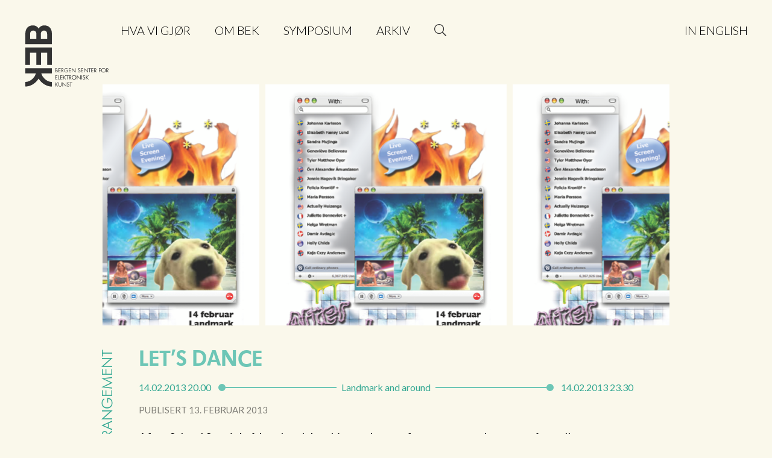

--- FILE ---
content_type: text/html; charset=UTF-8
request_url: https://bek.no/lets-dance/
body_size: 10143
content:

<!DOCTYPE html>
<html lang="nb-NO" prefix="og: https://ogp.me/ns#" prefix="og: http://ogp.me/ns#">
<head>

	<base href="https://bek.no/" />

	<!-- FAVICON-STUFF -->
	<link rel="apple-touch-icon" sizes="180x180" href="https://bek.no/wp-content/themes/bek-arkiv/favicons/apple-touch-icon.png?v=1.0">
	<link rel="icon" type="image/png" sizes="32x32" href="https://bek.no/wp-content/themes/bek-arkiv/favicons/favicon-32x32.png?v=1.0">
	<link rel="icon" type="image/png" sizes="16x16" href="https://bek.no/wp-content/themes/bek-arkiv/favicons/favicon-16x16.png?v=1.0">
	<link rel="manifest" href="https://bek.no/wp-content/themes/bek-arkiv/favicons/manifest.json?v=1.0">
	<link rel="mask-icon" href="https://bek.no/wp-content/themes/bek-arkiv/favicons/safari-pinned-tab.svg?v=1.0" color="#69ccb7">
	<link rel="shortcut icon" href="https://bek.no/wp-content/themes/bek-arkiv/favicons/favicon.ico?v=1.0">
	<meta name="theme-color" content="#faf8eb">

	<!-- OPEN GRAPH TAGS --> 
	<meta property="og:type" content="article" /> 
	<meta property="og:title" content="Let&#8217;s Dance" /> 
	<meta property="og:description" content="After School Special på Landmark kombinerer her performance og tekst, som på en eller annen måte relaterer til temaet tid eller tiden vi lever i. Håpet er å stille spørsmål omkring tidsbaserte medi(…)" /> 
	<meta property="og:url" content="https://bek.no/lets-dance/" />  
	<meta property="og:image" content="https://bek.no/wp-content/uploads/2017/04/photo.png" /> 

	<!-- OTHER META TAGS -->
	<meta charset="UTF-8">
	<meta name="viewport" content="width=device-width, initial-scale=1">
	<link rel="profile" href="http://gmpg.org/xfn/11">

	<!-- STYLESHEETS -->
	<link rel="stylesheet" href="https://bek.no/wp-content/themes/bek-arkiv/css/normalize.css">
	<link href="https://fonts.googleapis.com/css?family=Lato:300,400,400i,700" rel="stylesheet">
	<link href="https://fonts.googleapis.com/css?family=Josefin+Sans:700" rel="stylesheet"> 

	<!-- OWL CAROUSEL -->
	<link rel="stylesheet" href="https://bek.no/wp-content/themes/bek-arkiv/owlcarousel/owl.carousel.min.css">
	<link rel="stylesheet" href="https://bek.no/wp-content/themes/bek-arkiv/owlcarousel/owl.theme.default.min.css"> 

	<!-- WEBFONTS -->
	<link rel="stylesheet" type="text/css" href="https://bek.no/wp-content/themes/bek-arkiv/fonts/Futura.css">




	<style>img:is([sizes="auto" i], [sizes^="auto," i]) { contain-intrinsic-size: 3000px 1500px }</style>
	<link rel="alternate" href="https://bek.no/lets-dance/" hreflang="nb" />
<link rel="alternate" href="https://bek.no/en/lets-dance-2/" hreflang="en" />

<!-- Google Tag Manager for WordPress by gtm4wp.com -->
<script data-cfasync="false" data-pagespeed-no-defer>
	var gtm4wp_datalayer_name = "dataLayer";
	var dataLayer = dataLayer || [];
</script>
<!-- End Google Tag Manager for WordPress by gtm4wp.com -->
<!-- Search Engine Optimization by Rank Math - https://rankmath.com/ -->
<title>Let&#039;s Dance - Bergen senter for elektronisk kunst – BEK</title>
<meta name="description" content="Torsdag 14. februar kl 20.00 gjer Elisabeth Færøy Lund performancen Let´s Dance &#8211; the Valentine Blind Date, som del av After School Special sin Live Screen Evening på Landmark. Alle performancane blir gjort via nettet, fra ulike stader i og utafor Bergen."/>
<meta name="robots" content="index, follow, max-snippet:-1, max-video-preview:-1, max-image-preview:large"/>
<link rel="canonical" href="https://bek.no/lets-dance/" />
<meta property="og:locale" content="nb_NO" />
<meta property="og:type" content="article" />
<meta property="og:title" content="Let&#039;s Dance - Bergen senter for elektronisk kunst – BEK" />
<meta property="og:description" content="Torsdag 14. februar kl 20.00 gjer Elisabeth Færøy Lund performancen Let´s Dance &#8211; the Valentine Blind Date, som del av After School Special sin Live Screen Evening på Landmark. Alle performancane blir gjort via nettet, fra ulike stader i og utafor Bergen." />
<meta property="og:url" content="https://bek.no/lets-dance/" />
<meta property="og:site_name" content="Bergen senter for elektronisk kunst – BEK" />
<meta property="article:section" content="Arrangement" />
<meta property="og:image" content="https://bek.no/wp-content/uploads/2018/08/BEK-logo-wg.png" />
<meta property="og:image:secure_url" content="https://bek.no/wp-content/uploads/2018/08/BEK-logo-wg.png" />
<meta property="og:image:width" content="1175" />
<meta property="og:image:height" content="854" />
<meta property="og:image:alt" content="Let&#8217;s Dance" />
<meta property="og:image:type" content="image/png" />
<meta property="article:published_time" content="2013-02-13T11:04:39+01:00" />
<meta name="twitter:card" content="summary_large_image" />
<meta name="twitter:title" content="Let&#039;s Dance - Bergen senter for elektronisk kunst – BEK" />
<meta name="twitter:description" content="Torsdag 14. februar kl 20.00 gjer Elisabeth Færøy Lund performancen Let´s Dance &#8211; the Valentine Blind Date, som del av After School Special sin Live Screen Evening på Landmark. Alle performancane blir gjort via nettet, fra ulike stader i og utafor Bergen." />
<meta name="twitter:image" content="https://bek.no/wp-content/uploads/2018/08/BEK-logo-wg.png" />
<meta name="twitter:label1" content="Written by" />
<meta name="twitter:data1" content="sindre" />
<meta name="twitter:label2" content="Time to read" />
<meta name="twitter:data2" content="Less than a minute" />
<script type="application/ld+json" class="rank-math-schema">{"@context":"https://schema.org","@graph":[{"@type":"Organization","@id":"https://bek.no/#organization","name":"Bergen senter for elektronisk kunst","url":"https://bek.no","logo":{"@type":"ImageObject","@id":"https://bek.no/#logo","url":"https://bek.no/wp-content/uploads/2018/08/BEK-logo-gw.jpg","contentUrl":"https://bek.no/wp-content/uploads/2018/08/BEK-logo-gw.jpg","caption":"Bergen senter for elektronisk kunst","inLanguage":"nb-NO","width":"1175","height":"854"}},{"@type":"WebSite","@id":"https://bek.no/#website","url":"https://bek.no","name":"Bergen senter for elektronisk kunst","publisher":{"@id":"https://bek.no/#organization"},"inLanguage":"nb-NO"},{"@type":"ImageObject","@id":"https://bek.no/wp-content/uploads/2018/08/BEK-logo-wg.png","url":"https://bek.no/wp-content/uploads/2018/08/BEK-logo-wg.png","width":"1175","height":"854","inLanguage":"nb-NO"},{"@type":"WebPage","@id":"https://bek.no/lets-dance/#webpage","url":"https://bek.no/lets-dance/","name":"Let&#039;s Dance - Bergen senter for elektronisk kunst \u2013 BEK","datePublished":"2013-02-13T11:04:39+01:00","dateModified":"2013-02-13T11:04:39+01:00","isPartOf":{"@id":"https://bek.no/#website"},"primaryImageOfPage":{"@id":"https://bek.no/wp-content/uploads/2018/08/BEK-logo-wg.png"},"inLanguage":"nb-NO"},{"@type":"Person","@id":"https://bek.no/author/sindre/","name":"sindre","url":"https://bek.no/author/sindre/","image":{"@type":"ImageObject","@id":"https://secure.gravatar.com/avatar/a760fd23dd2210134bcfa089e0aca0b9369b9e52aebc47ca20929ba4a0bb9188?s=96&amp;d=mm&amp;r=g","url":"https://secure.gravatar.com/avatar/a760fd23dd2210134bcfa089e0aca0b9369b9e52aebc47ca20929ba4a0bb9188?s=96&amp;d=mm&amp;r=g","caption":"sindre","inLanguage":"nb-NO"},"worksFor":{"@id":"https://bek.no/#organization"}},{"@type":"BlogPosting","headline":"Let&#039;s Dance - Bergen senter for elektronisk kunst \u2013 BEK","datePublished":"2013-02-13T11:04:39+01:00","dateModified":"2013-02-13T11:04:39+01:00","articleSection":"Arrangement","author":{"@id":"https://bek.no/author/sindre/","name":"sindre"},"publisher":{"@id":"https://bek.no/#organization"},"description":"Torsdag 14. februar kl 20.00 gjer Elisabeth F\u00e6r\u00f8y Lund performancen Let\u00b4s Dance &#8211; the Valentine Blind Date, som del av After School Special sin Live Screen Evening p\u00e5 Landmark. Alle performancane blir gjort via nettet, fra ulike stader i og utafor Bergen.","name":"Let&#039;s Dance - Bergen senter for elektronisk kunst \u2013 BEK","@id":"https://bek.no/lets-dance/#richSnippet","isPartOf":{"@id":"https://bek.no/lets-dance/#webpage"},"image":{"@id":"https://bek.no/wp-content/uploads/2018/08/BEK-logo-wg.png"},"inLanguage":"nb-NO","mainEntityOfPage":{"@id":"https://bek.no/lets-dance/#webpage"}}]}</script>
<!-- /Rank Math WordPress SEO plugin -->

<link rel="alternate" type="application/rss+xml" title="Bergen senter for elektronisk kunst – BEK &raquo; strøm" href="https://bek.no/feed/" />
<link rel="alternate" type="application/rss+xml" title="Bergen senter for elektronisk kunst – BEK &raquo; kommentarstrøm" href="https://bek.no/comments/feed/" />
<script type="text/javascript">
/* <![CDATA[ */
window._wpemojiSettings = {"baseUrl":"https:\/\/s.w.org\/images\/core\/emoji\/16.0.1\/72x72\/","ext":".png","svgUrl":"https:\/\/s.w.org\/images\/core\/emoji\/16.0.1\/svg\/","svgExt":".svg","source":{"concatemoji":"https:\/\/bek.no\/wp-includes\/js\/wp-emoji-release.min.js?ver=6.8.2"}};
/*! This file is auto-generated */
!function(s,n){var o,i,e;function c(e){try{var t={supportTests:e,timestamp:(new Date).valueOf()};sessionStorage.setItem(o,JSON.stringify(t))}catch(e){}}function p(e,t,n){e.clearRect(0,0,e.canvas.width,e.canvas.height),e.fillText(t,0,0);var t=new Uint32Array(e.getImageData(0,0,e.canvas.width,e.canvas.height).data),a=(e.clearRect(0,0,e.canvas.width,e.canvas.height),e.fillText(n,0,0),new Uint32Array(e.getImageData(0,0,e.canvas.width,e.canvas.height).data));return t.every(function(e,t){return e===a[t]})}function u(e,t){e.clearRect(0,0,e.canvas.width,e.canvas.height),e.fillText(t,0,0);for(var n=e.getImageData(16,16,1,1),a=0;a<n.data.length;a++)if(0!==n.data[a])return!1;return!0}function f(e,t,n,a){switch(t){case"flag":return n(e,"\ud83c\udff3\ufe0f\u200d\u26a7\ufe0f","\ud83c\udff3\ufe0f\u200b\u26a7\ufe0f")?!1:!n(e,"\ud83c\udde8\ud83c\uddf6","\ud83c\udde8\u200b\ud83c\uddf6")&&!n(e,"\ud83c\udff4\udb40\udc67\udb40\udc62\udb40\udc65\udb40\udc6e\udb40\udc67\udb40\udc7f","\ud83c\udff4\u200b\udb40\udc67\u200b\udb40\udc62\u200b\udb40\udc65\u200b\udb40\udc6e\u200b\udb40\udc67\u200b\udb40\udc7f");case"emoji":return!a(e,"\ud83e\udedf")}return!1}function g(e,t,n,a){var r="undefined"!=typeof WorkerGlobalScope&&self instanceof WorkerGlobalScope?new OffscreenCanvas(300,150):s.createElement("canvas"),o=r.getContext("2d",{willReadFrequently:!0}),i=(o.textBaseline="top",o.font="600 32px Arial",{});return e.forEach(function(e){i[e]=t(o,e,n,a)}),i}function t(e){var t=s.createElement("script");t.src=e,t.defer=!0,s.head.appendChild(t)}"undefined"!=typeof Promise&&(o="wpEmojiSettingsSupports",i=["flag","emoji"],n.supports={everything:!0,everythingExceptFlag:!0},e=new Promise(function(e){s.addEventListener("DOMContentLoaded",e,{once:!0})}),new Promise(function(t){var n=function(){try{var e=JSON.parse(sessionStorage.getItem(o));if("object"==typeof e&&"number"==typeof e.timestamp&&(new Date).valueOf()<e.timestamp+604800&&"object"==typeof e.supportTests)return e.supportTests}catch(e){}return null}();if(!n){if("undefined"!=typeof Worker&&"undefined"!=typeof OffscreenCanvas&&"undefined"!=typeof URL&&URL.createObjectURL&&"undefined"!=typeof Blob)try{var e="postMessage("+g.toString()+"("+[JSON.stringify(i),f.toString(),p.toString(),u.toString()].join(",")+"));",a=new Blob([e],{type:"text/javascript"}),r=new Worker(URL.createObjectURL(a),{name:"wpTestEmojiSupports"});return void(r.onmessage=function(e){c(n=e.data),r.terminate(),t(n)})}catch(e){}c(n=g(i,f,p,u))}t(n)}).then(function(e){for(var t in e)n.supports[t]=e[t],n.supports.everything=n.supports.everything&&n.supports[t],"flag"!==t&&(n.supports.everythingExceptFlag=n.supports.everythingExceptFlag&&n.supports[t]);n.supports.everythingExceptFlag=n.supports.everythingExceptFlag&&!n.supports.flag,n.DOMReady=!1,n.readyCallback=function(){n.DOMReady=!0}}).then(function(){return e}).then(function(){var e;n.supports.everything||(n.readyCallback(),(e=n.source||{}).concatemoji?t(e.concatemoji):e.wpemoji&&e.twemoji&&(t(e.twemoji),t(e.wpemoji)))}))}((window,document),window._wpemojiSettings);
/* ]]> */
</script>
<style id='wp-emoji-styles-inline-css' type='text/css'>

	img.wp-smiley, img.emoji {
		display: inline !important;
		border: none !important;
		box-shadow: none !important;
		height: 1em !important;
		width: 1em !important;
		margin: 0 0.07em !important;
		vertical-align: -0.1em !important;
		background: none !important;
		padding: 0 !important;
	}
</style>
<link rel='stylesheet' id='wp-block-library-css' href='https://bek.no/wp-includes/css/dist/block-library/style.min.css?ver=6.8.2' type='text/css' media='all' />
<style id='classic-theme-styles-inline-css' type='text/css'>
/*! This file is auto-generated */
.wp-block-button__link{color:#fff;background-color:#32373c;border-radius:9999px;box-shadow:none;text-decoration:none;padding:calc(.667em + 2px) calc(1.333em + 2px);font-size:1.125em}.wp-block-file__button{background:#32373c;color:#fff;text-decoration:none}
</style>
<style id='global-styles-inline-css' type='text/css'>
:root{--wp--preset--aspect-ratio--square: 1;--wp--preset--aspect-ratio--4-3: 4/3;--wp--preset--aspect-ratio--3-4: 3/4;--wp--preset--aspect-ratio--3-2: 3/2;--wp--preset--aspect-ratio--2-3: 2/3;--wp--preset--aspect-ratio--16-9: 16/9;--wp--preset--aspect-ratio--9-16: 9/16;--wp--preset--color--black: #000000;--wp--preset--color--cyan-bluish-gray: #abb8c3;--wp--preset--color--white: #ffffff;--wp--preset--color--pale-pink: #f78da7;--wp--preset--color--vivid-red: #cf2e2e;--wp--preset--color--luminous-vivid-orange: #ff6900;--wp--preset--color--luminous-vivid-amber: #fcb900;--wp--preset--color--light-green-cyan: #7bdcb5;--wp--preset--color--vivid-green-cyan: #00d084;--wp--preset--color--pale-cyan-blue: #8ed1fc;--wp--preset--color--vivid-cyan-blue: #0693e3;--wp--preset--color--vivid-purple: #9b51e0;--wp--preset--gradient--vivid-cyan-blue-to-vivid-purple: linear-gradient(135deg,rgba(6,147,227,1) 0%,rgb(155,81,224) 100%);--wp--preset--gradient--light-green-cyan-to-vivid-green-cyan: linear-gradient(135deg,rgb(122,220,180) 0%,rgb(0,208,130) 100%);--wp--preset--gradient--luminous-vivid-amber-to-luminous-vivid-orange: linear-gradient(135deg,rgba(252,185,0,1) 0%,rgba(255,105,0,1) 100%);--wp--preset--gradient--luminous-vivid-orange-to-vivid-red: linear-gradient(135deg,rgba(255,105,0,1) 0%,rgb(207,46,46) 100%);--wp--preset--gradient--very-light-gray-to-cyan-bluish-gray: linear-gradient(135deg,rgb(238,238,238) 0%,rgb(169,184,195) 100%);--wp--preset--gradient--cool-to-warm-spectrum: linear-gradient(135deg,rgb(74,234,220) 0%,rgb(151,120,209) 20%,rgb(207,42,186) 40%,rgb(238,44,130) 60%,rgb(251,105,98) 80%,rgb(254,248,76) 100%);--wp--preset--gradient--blush-light-purple: linear-gradient(135deg,rgb(255,206,236) 0%,rgb(152,150,240) 100%);--wp--preset--gradient--blush-bordeaux: linear-gradient(135deg,rgb(254,205,165) 0%,rgb(254,45,45) 50%,rgb(107,0,62) 100%);--wp--preset--gradient--luminous-dusk: linear-gradient(135deg,rgb(255,203,112) 0%,rgb(199,81,192) 50%,rgb(65,88,208) 100%);--wp--preset--gradient--pale-ocean: linear-gradient(135deg,rgb(255,245,203) 0%,rgb(182,227,212) 50%,rgb(51,167,181) 100%);--wp--preset--gradient--electric-grass: linear-gradient(135deg,rgb(202,248,128) 0%,rgb(113,206,126) 100%);--wp--preset--gradient--midnight: linear-gradient(135deg,rgb(2,3,129) 0%,rgb(40,116,252) 100%);--wp--preset--font-size--small: 13px;--wp--preset--font-size--medium: 20px;--wp--preset--font-size--large: 36px;--wp--preset--font-size--x-large: 42px;--wp--preset--spacing--20: 0.44rem;--wp--preset--spacing--30: 0.67rem;--wp--preset--spacing--40: 1rem;--wp--preset--spacing--50: 1.5rem;--wp--preset--spacing--60: 2.25rem;--wp--preset--spacing--70: 3.38rem;--wp--preset--spacing--80: 5.06rem;--wp--preset--shadow--natural: 6px 6px 9px rgba(0, 0, 0, 0.2);--wp--preset--shadow--deep: 12px 12px 50px rgba(0, 0, 0, 0.4);--wp--preset--shadow--sharp: 6px 6px 0px rgba(0, 0, 0, 0.2);--wp--preset--shadow--outlined: 6px 6px 0px -3px rgba(255, 255, 255, 1), 6px 6px rgba(0, 0, 0, 1);--wp--preset--shadow--crisp: 6px 6px 0px rgba(0, 0, 0, 1);}:where(.is-layout-flex){gap: 0.5em;}:where(.is-layout-grid){gap: 0.5em;}body .is-layout-flex{display: flex;}.is-layout-flex{flex-wrap: wrap;align-items: center;}.is-layout-flex > :is(*, div){margin: 0;}body .is-layout-grid{display: grid;}.is-layout-grid > :is(*, div){margin: 0;}:where(.wp-block-columns.is-layout-flex){gap: 2em;}:where(.wp-block-columns.is-layout-grid){gap: 2em;}:where(.wp-block-post-template.is-layout-flex){gap: 1.25em;}:where(.wp-block-post-template.is-layout-grid){gap: 1.25em;}.has-black-color{color: var(--wp--preset--color--black) !important;}.has-cyan-bluish-gray-color{color: var(--wp--preset--color--cyan-bluish-gray) !important;}.has-white-color{color: var(--wp--preset--color--white) !important;}.has-pale-pink-color{color: var(--wp--preset--color--pale-pink) !important;}.has-vivid-red-color{color: var(--wp--preset--color--vivid-red) !important;}.has-luminous-vivid-orange-color{color: var(--wp--preset--color--luminous-vivid-orange) !important;}.has-luminous-vivid-amber-color{color: var(--wp--preset--color--luminous-vivid-amber) !important;}.has-light-green-cyan-color{color: var(--wp--preset--color--light-green-cyan) !important;}.has-vivid-green-cyan-color{color: var(--wp--preset--color--vivid-green-cyan) !important;}.has-pale-cyan-blue-color{color: var(--wp--preset--color--pale-cyan-blue) !important;}.has-vivid-cyan-blue-color{color: var(--wp--preset--color--vivid-cyan-blue) !important;}.has-vivid-purple-color{color: var(--wp--preset--color--vivid-purple) !important;}.has-black-background-color{background-color: var(--wp--preset--color--black) !important;}.has-cyan-bluish-gray-background-color{background-color: var(--wp--preset--color--cyan-bluish-gray) !important;}.has-white-background-color{background-color: var(--wp--preset--color--white) !important;}.has-pale-pink-background-color{background-color: var(--wp--preset--color--pale-pink) !important;}.has-vivid-red-background-color{background-color: var(--wp--preset--color--vivid-red) !important;}.has-luminous-vivid-orange-background-color{background-color: var(--wp--preset--color--luminous-vivid-orange) !important;}.has-luminous-vivid-amber-background-color{background-color: var(--wp--preset--color--luminous-vivid-amber) !important;}.has-light-green-cyan-background-color{background-color: var(--wp--preset--color--light-green-cyan) !important;}.has-vivid-green-cyan-background-color{background-color: var(--wp--preset--color--vivid-green-cyan) !important;}.has-pale-cyan-blue-background-color{background-color: var(--wp--preset--color--pale-cyan-blue) !important;}.has-vivid-cyan-blue-background-color{background-color: var(--wp--preset--color--vivid-cyan-blue) !important;}.has-vivid-purple-background-color{background-color: var(--wp--preset--color--vivid-purple) !important;}.has-black-border-color{border-color: var(--wp--preset--color--black) !important;}.has-cyan-bluish-gray-border-color{border-color: var(--wp--preset--color--cyan-bluish-gray) !important;}.has-white-border-color{border-color: var(--wp--preset--color--white) !important;}.has-pale-pink-border-color{border-color: var(--wp--preset--color--pale-pink) !important;}.has-vivid-red-border-color{border-color: var(--wp--preset--color--vivid-red) !important;}.has-luminous-vivid-orange-border-color{border-color: var(--wp--preset--color--luminous-vivid-orange) !important;}.has-luminous-vivid-amber-border-color{border-color: var(--wp--preset--color--luminous-vivid-amber) !important;}.has-light-green-cyan-border-color{border-color: var(--wp--preset--color--light-green-cyan) !important;}.has-vivid-green-cyan-border-color{border-color: var(--wp--preset--color--vivid-green-cyan) !important;}.has-pale-cyan-blue-border-color{border-color: var(--wp--preset--color--pale-cyan-blue) !important;}.has-vivid-cyan-blue-border-color{border-color: var(--wp--preset--color--vivid-cyan-blue) !important;}.has-vivid-purple-border-color{border-color: var(--wp--preset--color--vivid-purple) !important;}.has-vivid-cyan-blue-to-vivid-purple-gradient-background{background: var(--wp--preset--gradient--vivid-cyan-blue-to-vivid-purple) !important;}.has-light-green-cyan-to-vivid-green-cyan-gradient-background{background: var(--wp--preset--gradient--light-green-cyan-to-vivid-green-cyan) !important;}.has-luminous-vivid-amber-to-luminous-vivid-orange-gradient-background{background: var(--wp--preset--gradient--luminous-vivid-amber-to-luminous-vivid-orange) !important;}.has-luminous-vivid-orange-to-vivid-red-gradient-background{background: var(--wp--preset--gradient--luminous-vivid-orange-to-vivid-red) !important;}.has-very-light-gray-to-cyan-bluish-gray-gradient-background{background: var(--wp--preset--gradient--very-light-gray-to-cyan-bluish-gray) !important;}.has-cool-to-warm-spectrum-gradient-background{background: var(--wp--preset--gradient--cool-to-warm-spectrum) !important;}.has-blush-light-purple-gradient-background{background: var(--wp--preset--gradient--blush-light-purple) !important;}.has-blush-bordeaux-gradient-background{background: var(--wp--preset--gradient--blush-bordeaux) !important;}.has-luminous-dusk-gradient-background{background: var(--wp--preset--gradient--luminous-dusk) !important;}.has-pale-ocean-gradient-background{background: var(--wp--preset--gradient--pale-ocean) !important;}.has-electric-grass-gradient-background{background: var(--wp--preset--gradient--electric-grass) !important;}.has-midnight-gradient-background{background: var(--wp--preset--gradient--midnight) !important;}.has-small-font-size{font-size: var(--wp--preset--font-size--small) !important;}.has-medium-font-size{font-size: var(--wp--preset--font-size--medium) !important;}.has-large-font-size{font-size: var(--wp--preset--font-size--large) !important;}.has-x-large-font-size{font-size: var(--wp--preset--font-size--x-large) !important;}
:where(.wp-block-post-template.is-layout-flex){gap: 1.25em;}:where(.wp-block-post-template.is-layout-grid){gap: 1.25em;}
:where(.wp-block-columns.is-layout-flex){gap: 2em;}:where(.wp-block-columns.is-layout-grid){gap: 2em;}
:root :where(.wp-block-pullquote){font-size: 1.5em;line-height: 1.6;}
</style>
<link rel='stylesheet' id='bek-style-css' href='https://bek.no/wp-content/themes/bek-arkiv/style.css?ver=1761247851' type='text/css' media='all' />
<script type="text/javascript" src="https://bek.no/wp-includes/js/jquery/jquery.min.js?ver=3.7.1" id="jquery-core-js"></script>
<script type="text/javascript" src="https://bek.no/wp-includes/js/jquery/jquery-migrate.min.js?ver=3.4.1" id="jquery-migrate-js"></script>
<script type="text/javascript" id="jquery-js-after">
/* <![CDATA[ */
var $ = jQuery.noConflict();
/* ]]> */
</script>
<link rel="https://api.w.org/" href="https://bek.no/wp-json/" /><link rel="alternate" title="JSON" type="application/json" href="https://bek.no/wp-json/wp/v2/posts/13102" /><link rel="EditURI" type="application/rsd+xml" title="RSD" href="https://bek.no/xmlrpc.php?rsd" />
<meta name="generator" content="WordPress 6.8.2" />
<link rel='shortlink' href='https://bek.no/?p=13102' />
<link rel="alternate" title="oEmbed (JSON)" type="application/json+oembed" href="https://bek.no/wp-json/oembed/1.0/embed?url=https%3A%2F%2Fbek.no%2Flets-dance%2F" />
<link rel="alternate" title="oEmbed (XML)" type="text/xml+oembed" href="https://bek.no/wp-json/oembed/1.0/embed?url=https%3A%2F%2Fbek.no%2Flets-dance%2F&#038;format=xml" />

<!-- Google Tag Manager for WordPress by gtm4wp.com -->
<!-- GTM Container placement set to footer -->
<script data-cfasync="false" data-pagespeed-no-defer>
	var dataLayer_content = {"pagePostType":"post","pagePostType2":"single-post","pageCategory":["arrangement"],"pagePostAuthor":"sindre"};
	dataLayer.push( dataLayer_content );
</script>
<script data-cfasync="false" data-pagespeed-no-defer>
(function(w,d,s,l,i){w[l]=w[l]||[];w[l].push({'gtm.start':
new Date().getTime(),event:'gtm.js'});var f=d.getElementsByTagName(s)[0],
j=d.createElement(s),dl=l!='dataLayer'?'&l='+l:'';j.async=true;j.src=
'//www.googletagmanager.com/gtm.js?id='+i+dl;f.parentNode.insertBefore(j,f);
})(window,document,'script','dataLayer','GTM-TP8J922');
</script>
<script data-cfasync="false" data-pagespeed-no-defer>
(function(w,d,s,l,i){w[l]=w[l]||[];w[l].push({'gtm.start':
new Date().getTime(),event:'gtm.js'});var f=d.getElementsByTagName(s)[0],
j=d.createElement(s),dl=l!='dataLayer'?'&l='+l:'';j.async=true;j.src=
'//www.googletagmanager.com/gtm.js?id='+i+dl;f.parentNode.insertBefore(j,f);
})(window,document,'script','dataLayer','GTM-T592493');
</script>
<!-- End Google Tag Manager for WordPress by gtm4wp.com --><style type="text/css">.recentcomments a{display:inline !important;padding:0 !important;margin:0 !important;}</style></head> 
<body class="wp-singular post-template-default single single-post postid-13102 single-format-standard wp-embed-responsive wp-theme-bek-arkiv group-blog">

<!-- FB SHARE BUTTON REQUIRED CODE -->
<div id="fb-root"></div>
<script>(function(d, s, id) {
  var js, fjs = d.getElementsByTagName(s)[0];
  if (d.getElementById(id)) return;
  js = d.createElement(s); js.id = id;
  js.src = "//connect.facebook.net/en_US/sdk.js#xfbml=1&version=v2.8";
  fjs.parentNode.insertBefore(js, fjs);
}(document, 'script', 'facebook-jssdk'));</script>
<div class="searchmodal">
	<div class="searchmodal__container">
		<form role="search" method="get" id="searchform" class="searchform w-clearfix" action="https://bek.no/"> 
			<label class="screen-reader-text" for="s">Søk etter:</label> 
			<div class="searchfield-container">
				<input class="searchfield" type="text" placeholder="Skriv her og trykk enter for å søke" value="" autocorrect="off" autocapitalize="none" name="s" id="s" />
			</div>
			<input class="searchbutton" type="submit" id="searchsubmit" value="Søk" /> 
		</form>
	</div>
</div>

<!-- HEADER -->
<header class="navigation">

	<!-- HOME BUTTON --> 	<h1 class="home-button"> 		<a href="https://bek.no">Bergen senter for elektronisk kunst</a>
	</h1>

	<div class="navigation__mainchoices clearfix">

		<!-- NAVIGATION -->
		<nav class="main-nav nav"> <div class="menu-bek-main-menu-container"><ul id="menu-bek-main-menu" class="menu"><li id="menu-item-23843" class="menu-item menu-item-type-post_type menu-item-object-page menu-item-23843"><a href="https://bek.no/hva-vi-gjor/">Hva vi gjør</a></li>
<li id="menu-item-133" class="menu-item menu-item-type-post_type menu-item-object-page menu-item-133"><a href="https://bek.no/om-bek/">Om BEK</a></li>
<li id="menu-item-24998" class="menu-item menu-item-type-post_type menu-item-object-page menu-item-24998"><a href="https://bek.no/hva-vi-gjor/symposium/">Symposium</a></li>
<li id="menu-item-24992" class="menu-item menu-item-type-custom menu-item-object-custom menu-item-24992"><a href="https://bek.no/prosjekt/">Arkiv</a></li>
<li id="menu-item-153-en" class="lang-item lang-item-27 lang-item-en lang-item-first menu-item menu-item-type-custom menu-item-object-custom menu-item-153-en"><a href="https://bek.no/en/lets-dance-2/" hreflang="en-GB" lang="en-GB">In English</a></li>
</ul></div>		    <!-- <div class="menu-bek-main-menu-container"><ul id="menu-bek-main-menu-1" class="menu"><li class="menu-item menu-item-type-post_type menu-item-object-page menu-item-23843"><a href="https://bek.no/hva-vi-gjor/">Hva vi gjør</a></li>
<li class="menu-item menu-item-type-post_type menu-item-object-page menu-item-133"><a href="https://bek.no/om-bek/">Om BEK</a></li>
<li class="menu-item menu-item-type-post_type menu-item-object-page menu-item-24998"><a href="https://bek.no/hva-vi-gjor/symposium/">Symposium</a></li>
<li class="menu-item menu-item-type-custom menu-item-object-custom menu-item-24992"><a href="https://bek.no/prosjekt/">Arkiv</a></li>
<li class="lang-item lang-item-27 lang-item-en lang-item-first menu-item menu-item-type-custom menu-item-object-custom menu-item-153-en"><a href="https://bek.no/en/lets-dance-2/" hreflang="en-GB" lang="en-GB">In English</a></li>
</ul></div> -->
			<!-- SEARCH -->
		</nav>
		<div class="menusearch">
			<!--<div class="search-field"></div>-->
			<div class="search-button">Søk</div>
		</div>
		<div class="menu-button"><span></span></div>

	</div>

</header>

<div id="content" class="site-content">

<main> 
	<!-- MAIN ARTICLE SECTION -->
	<article class="main-article" id="post-13102">
		<div class="content"> 
			<!-- THE IMAGE SLIDER -->
			<div class="imageslider">
				<div class="owl-carousel loop"> 					<div>
						<img src="https://bek.no/wp-content/uploads/2017/04/photo.png" width="960" alt="">
					</div> 
				</div>
			</div> 
			<!-- THE TEXT CONTENT -->
			<div class="story">
				<!-- THE ARTICLE HEADER -->
				<header> 					<div class="category">Arrangement</div>
					<h2>Let&#8217;s Dance</h2>

					<!-- THE EVENT DATES --> 
					<div class="when when--story"> 
						<div class="when__container">
							<span class="when__place">Landmark and around</span>
							<span class="when__date when__date--from">14.02.2013 20.00</span><!-- nospace
							--><span class="when__dash">–</span><!-- nospace
							--><span class="when__date when__date--to">14.02.2013 23.30</span>
						</div> 
					</div> <!-- .when --> 
					<!-- THE TAGS -->
					<div class="tags">
											</div>

					<div class="published">
						<p>Publisert <time pubdate="pubdate">13. februar 2013</time></p>					
					</div>

				</header>

				<div class="wp-the-content"> <p>After School Special på Landmark kombinerer her performance og tekst, som på en eller annen måte relaterer til temaet tid eller tiden vi lever i. Håpet er å stille spørsmål omkring tidsbaserte medier; hvordan video virker som medium for distribusjon, og hvordan video relaterer til universet vi kaller World Wide Web. </p>
<p>Elisabeth Færøy Lund er video- og performacekunstnar med base i Bergen. <span class="caps">BEK</span> bidrar til prosjektet med utstyr.</p>

				</div>
				<!-- .wp-the-content -->

				<!-- SOCIAL MEDIA SHARE BUTTONS -->
				<div class="social-share-buttons">

					<!-- FB SHARE BUTTON -->
					<div class="fb-share-button" data-href="https://bek.no/lets-dance/" data-layout="button" data-size="small" data-mobile-iframe="true"><a class="fb-xfbml-parse-ignore" target="_blank" href="https://www.facebook.com/sharer/sharer.php?u=https://bek.no/lets-dance/&amp;src=sdkpreparse">Share</a></div>

				</div>

			</div>
			<!-- .story -->

		</div>
		<!-- .content -->

	</article> 
</main> 


<footer class="footer">
	<div class="container">
					<h2>Bergen senter for elektronisk kunst</h2>
		
		<div class="row">
			<div class="col-1-4 col address">
				<h3>Sted</h3>
				<p>Bergen senter for elektronisk kunst<br>
				C. Sundts gate 55<br>
				5004 Bergen<br>
				Norway</p>
			</div>
			<div class="col-1-4 col contact">
				<h3>Kontakt</h3>
				<ul class="list--nobullets">
					<li>Tlf: +47 55 23 30 80</li>
					<li>E-post: bek@bek.no</li>
				</ul>
			</div>
			<div class="col-1-4 col social">
				<h3>Sosiale medier</h3>
				<ul class="list--nobullets">
					<li class="some-icon some-icon--facebook"><a href="https://www.facebook.com/BEKBergenCentreForElectronicArts/" target="_blank">Facebook</a></li>
					<!--<li class="some-icon some-icon--flickr"><a href="https://www.flickr.com/people/bekdotno/" target="_blank">Flickr</a></li> -->			
					<li class="some-icon some-icon--instagram"><a href="https://instagram.com/bekelektronisk" target="_blank">Instagram</a></li>
					<li class="some-icon some-icon--vimeo"><a href="https://vimeo.com/bekdotno" target="_blank">Vimeo</a></li>
				</ul>
			</div>
			<div class="col-1-4 col newsletter">
				<h3>Nyhetsbrev</h3>
				<form class="newsletter__form" action="https://us12.list-manage.com/subscribe?u=69c0b2f6a19e0d27cd2c5f48c&id=eb6c591ea2" role="" method="get">
					<div>
						<input type="hidden" name="u" value="69c0b2f6a19e0d27cd2c5f48c">
						<input type="hidden" name="id" value="eb6c591ea2">
						<input class="form__input" type="text" name="MERGE0">
						<input class="form__button" type="submit" id="newsletter-button" value="Meld på">
					</div>
				</form>
			</div>
		</div>
	</div>
</footer>

<!-- ************************* -->
<!-- ** ADD ALL THE SCRIPTS ** -->
<!-- ************************* -->

<!-- JQUERY -->
<!-- script src="https://ajax.googleapis.com/ajax/libs/jquery/3.1.1/jquery.min.js"></script -->

<!-- OWL CAROUSEL -->
<!-- script src="https://bek.no/wp-content/themes/bek-arkiv/owlcarousel/owl.carousel.min.js"></script -->
<!-- script>

	$(document).ready(function(){
		$('.owl-carousel').owlCarousel();
	});

	$('.loop').owlCarousel({
		center: true,
		items:1,
		loop:true,
		autoWidth:true,
		nav:true,
		dots:true,
		margin:10,
		responsive:{
			899:{
				items:1
			}
		}
	});

</script -->

<!-- SEARCH MODAL -->
<script>
	modalVisible = false;
	$('.menusearch').click(function() {
		$('.searchmodal').fadeIn();
		$('.searchmodal .searchfield').focus();
		modalVisible = true;
	});

	// Click/touch outside to close:
	$(document).bind('mousedown touchstart', function(e) {
		var container = $('.searchform');
		if (!container.is(e.target) // if the target of the click isn't the container...
		&& container.has(e.target).length === 0 // ...nor a descendant of the container...
		&& modalVisible) { // ...and it's visible.
			$(':focus').blur();
			$('.searchmodal').fadeOut();
			modalVisible = false;
		}
	});
</script>

<!-- TOGGLE RESPONSIVE MENU -->
<script>
	$(document).ready(function(){
		$('.menu-button').click(function(){
			$('.main-nav').toggleClass('open');
			$('body').toggleClass('noscroll');
		});
	});
</script>

<!-- ADD SMOOTH SCROLLING TO ALL LINKS-->
<script>
	$(document).ready(function(){
		$('a[href^="#"]').on('click', function(event) {
			// Make sure this.hash has a value before overriding default behavior
			if (this.hash !== "") {
				// Prevent default anchor click behavior
				event.preventDefault();

				// Store hash
				var hash = this.hash;

				// Using jQuery's animate() method to add smooth page scroll
				// The optional number (800) specifies the number of milliseconds it takes to scroll to the specified area
				$('html, body').animate({
					scrollTop: $(hash).offset().top
				}, 800, function(){
		 
					// Add hash (#) to URL when done scrolling (default click behavior)
					// window.location.hash = hash;
				});
			} // End if
		});
	});
</script>

<script>
	// Wraps and assigns a class to everything before the More Tag.
	// Found an alternative solution with functions.php.
	// $('[id^="more"').parent().prevAll().addBack().wrapAll('<div class="ingress"></div>');
</script>

<!-- ******************* -->
<!-- ** PAGE SPECIFIC ** -->
<!-- ******************* -->


<!-- Click to scroll/zoom in map -->
<!-- script>
	$(document).ready(function () {

	// you want to enable the pointer events only on click;

		$('#map_canvas1').addClass('scrolloff'); // set the pointer events to none on doc ready
		$('#canvas1').on('click', function () {
			$('#map_canvas1').removeClass('scrolloff'); // set the pointer events true on click
		});

		// you want to disable pointer events when the mouse leave the canvas area;

		$("#map_canvas1").mouseleave(function () {
			$('#map_canvas1').addClass('scrolloff'); // set the pointer events to none when mouse leaves the map area
		});
	});
</script --> 
<script type="speculationrules">
{"prefetch":[{"source":"document","where":{"and":[{"href_matches":"\/*"},{"not":{"href_matches":["\/wp-*.php","\/wp-admin\/*","\/wp-content\/uploads\/*","\/wp-content\/*","\/wp-content\/plugins\/*","\/wp-content\/themes\/bek-arkiv\/*","\/*\\?(.+)"]}},{"not":{"selector_matches":"a[rel~=\"nofollow\"]"}},{"not":{"selector_matches":".no-prefetch, .no-prefetch a"}}]},"eagerness":"conservative"}]}
</script>

<!-- GTM Container placement set to footer -->
<!-- Google Tag Manager (noscript) -->
				<noscript><iframe src="https://www.googletagmanager.com/ns.html?id=GTM-TP8J922" height="0" width="0" style="display:none;visibility:hidden" aria-hidden="true"></iframe></noscript>
				<noscript><iframe src="https://www.googletagmanager.com/ns.html?id=GTM-T592493" height="0" width="0" style="display:none;visibility:hidden" aria-hidden="true"></iframe></noscript>
<!-- End Google Tag Manager (noscript) --><script type="text/javascript" id="pll_cookie_script-js-after">
/* <![CDATA[ */
(function() {
				var expirationDate = new Date();
				expirationDate.setTime( expirationDate.getTime() + 31536000 * 1000 );
				document.cookie = "pll_language=nb; expires=" + expirationDate.toUTCString() + "; path=/; secure; SameSite=Lax";
			}());
/* ]]> */
</script>
<script type="text/javascript" src="https://bek.no/wp-content/plugins/duracelltomi-google-tag-manager/dist/js/gtm4wp-form-move-tracker.js?ver=1.22" id="gtm4wp-form-move-tracker-js"></script>
<script type="text/javascript" src="https://bek.no/wp-content/themes/bek-arkiv/owlcarousel/owl.carousel.min.js?ver=6.8.2" id="owlcarousel-js"></script>
<script type="text/javascript" src="https://bek.no/wp-content/themes/bek-arkiv/js/owlcarousel-bek.js?ver=6.8.2" id="owlcarousel-bek-js"></script>
<script type="text/javascript" src="https://bek.no/wp-content/themes/bek-arkiv/js/navigation.js?ver=20151215" id="bek-navigation-js"></script>
<script type="text/javascript" src="https://bek.no/wp-content/themes/bek-arkiv/js/skip-link-focus-fix.js?ver=20151215" id="bek-skip-link-focus-fix-js"></script>
<script type="text/javascript" src="https://bek.no/wp-content/themes/bek-arkiv/js/dropdown-menu.js?ver=6.8.2" id="bek-dropdown-menu-js"></script>

</body>
</html>


--- FILE ---
content_type: text/css
request_url: https://bek.no/wp-content/themes/bek-arkiv/fonts/Futura.css
body_size: 695
content:
/**
 * @license
 * MyFonts Webfont Build ID 3320788, 2016-12-14T06:04:47-0500
 * 
 * The fonts listed in this notice are subject to the End User License
 * Agreement(s) entered into by the website owner. All other parties are 
 * explicitly restricted from using the Licensed Webfonts(s).
 * 
 * You may obtain a valid license at the URLs below.
 * 
 * Webfont: FuturaSB-DemiBold by Scangraphic Digital Type Collection
 * URL: http://www.myfonts.com/fonts/efscangraphic/futura-sb/dem-bol/
 * 
 * Webfont: FuturaSB-Light by Scangraphic Digital Type Collection
 * URL: http://www.myfonts.com/fonts/efscangraphic/futura-sb/light/
 * 
 * 
 * License: http://www.myfonts.com/viewlicense?type=web&buildid=3320788
 * Licensed pageviews: 10,000
 * Webfonts copyright: Copyright of design and/or Trademark by Scangraphic PrePress Technology GmbH or its licensors. Copyright of digital font software by Elsner+Flake Type Consulting GmbH. This font software may not be reproduced, modified, decoded, disclosed or transferred w
 * 
 * © 2016 MyFonts Inc
*/


/* @import must be at top of file, otherwise CSS will not work */
@import url("//hello.myfonts.net/count/32abd4");

  
@font-face {font-family: 'FuturaSB';font-weight: bold;font-style: normal;src: url('webfonts/32ABD4_0_0.eot');src: url('webfonts/32ABD4_0_0.eot?#iefix') format('embedded-opentype'),url('webfonts/32ABD4_0_0.woff2') format('woff2'),url('webfonts/32ABD4_0_0.woff') format('woff'),url('webfonts/32ABD4_0_0.ttf') format('truetype'),url('webfonts/32ABD4_0_0.svg#wf') format('svg');}
 
  
@font-face {font-family: 'FuturaSB';font-weight: normal;font-style: normal;src: url('webfonts/32ABD4_1_0.eot');src: url('webfonts/32ABD4_1_0.eot?#iefix') format('embedded-opentype'),url('webfonts/32ABD4_1_0.woff2') format('woff2'),url('webfonts/32ABD4_1_0.woff') format('woff'),url('webfonts/32ABD4_1_0.ttf') format('truetype'),url('webfonts/32ABD4_1_0.svg#wf') format('svg');}
 

--- FILE ---
content_type: text/css
request_url: https://bek.no/wp-content/themes/bek-arkiv/style.css?ver=1761247851
body_size: 12225
content:
@charset "utf-8";
/*
Theme Name: BEK-arkiv
Theme URI: http://underscores.me/
Author: Overhaus / archive extensions by Stian Remvik & Sindre Sørensen
Author URI: http://overhaus.no
Description: Underscores.me based theme designed by Overhaus.
Version: 1.0.0
License: GNU General Public License v2 or later
License URI: http://www.gnu.org/licenses/gpl-2.0.html
Text Domain: bek
Tags:
*/


/* ******************
   ** PROFILE INFO **
   ******************

Main colors

#6dc6b6 profile-color-1a (main)
#34a893 profile-color-1b (details)
#faf8eb profile-color-2 (background)

*/

/* Remove myfonts-plus-thing */

#mfPreviewBar {
	display: none;
}

/* ******************* */
/* ** General stuff ** */
/* ******************* */

* {
	box-sizing: border-box;
}

.screen-reader-text {
	display: none;
}

body {
	font-family: 'Lato', sans-serif;
	background-color: #FAF8EB;
	color: black;
}

/* Prevent anchor-linking highlighting sections */
section {
	outline: none;
}

h1,
h2,
h3,
h4,
h5,
h6 {
	font-family: 'FuturaSB', sans-serif;
	font-weight: normal;
	text-transform: uppercase;
}

h1 a,
h2 a,
h3 a,
h4 a,
h5 a,
h6 a {
	color: #34a893;
	text-decoration: none; }
h1 a:hover,
h2 a:hover,
h3 a:hover,
h4 a:hover,
h5 a:hover,
h6 a:hover {
	text-decoration: underline;
}

a {
	color: #34a893;
}

.visually-hidden {
	display: block;
	height: 0;
	overflow: hidden;
	position: absolute;
	top: 0;
}

.clearfix:after {
	content: '';
	display: table;
	clear: both;
}

.content {
	max-width: 960px;
	margin: auto;
}

.content--wide {
	max-width: 1500px;
}

article > .content {
	padding-left: 20px;
	padding-right: 20px;
}

.content:after {
	content: '';
	display: table;
	clear: both;
}

ul.list--nobullets {
	list-style-type: none;
	padding: 0;
}

/* Set images in the running text to column width */
.wp-the-content img {
	max-width: 100%;
	height: auto;
}

/* Forms */

input.form__input, input.form__button {
	background-color: transparent;
	border-width: 0;
	border: 1px solid black;
	padding: 2px 4px;
}

input.form__button {
	cursor: pointer;
	padding-bottom: 1px;
	padding-right: 3px;
	box-shadow: 1px 1px 0 white;
} input.form__button:active {
	position: relative;
	top: 1px;
	left: 1px;
	padding-right: 3px;
	padding-bottom: 1px;
	box-shadow: none;
}

/* Link Styles */

input {
	/* Reset iOS border rounding */
	border-radius: 0;
}

.story p a, .article--short p a {
	text-decoration: none;
	border-bottom: 3px solid #a0dcd1;
	box-shadow: inset 0 -4px 0 #a0dcd1;
	color: inherit;
	-webkit-transition: background 200ms ease;
	transition: background 200ms ease;
}

.story p a:hover, .story p a:focus, .story p a:active,
 .article--short p a:hover,  .article--short p a:focus,  .article--short p a:active {
	background: #a0dcd1
}

.story-sm a {
	border-bottom: 3px solid #a0dcd1;
	box-shadow: inset 0 -2px 0 #a0dcd1;
	color: inherit;
	-webkit-transition: background 200ms ease;
	transition: background 200ms ease;
}

.story-sm a:hover,.story-sm a:focus,.story-sm a:active {
	background: #a0dcd1
}

.story-micro a,.listicle .content .listicle-captions p a {
	border-bottom: 0 solid #a0dcd1;
	box-shadow: inset 0 -4px 0 #a0dcd1;
	color: inherit;
	-webkit-transition: background 200ms ease;
	transition: background 200ms ease;
}

.story-micro a:hover,.listicle .content .listicle-captions p a:hover,.story-micro a:focus,.listicle .content .listicle-captions p a:focus,.story-micro a:active,.listicle .content .listicle-captions p a:active {
	background: #a0dcd1
}

/* SOCIAL MEDIA */

.social-share-buttons {
	margin-top: 60px;
	margin-bottom: 60px;
}

/* ****************** */
/* ** SEARCH STUFF ** */
/* ****************** */

/* Menu modal search field */
.searchmodal {
	display: none;
	position: fixed;
	top: 0;
	width: 100%;
	height: 100vh;
	background-color: #000;
	z-index: 1001;
}

.searchmodal__container {
	position: absolute;
	width: 100%;
	top: 50%;
	-webkit-transform: translateY(-50%);
	transform: translateY(-50%);
	padding: 0 20px;
}

.searchmodal form {
	display: block;
	max-width: 800px;
	width: 100%;
	height: 60px;
	margin: auto;
	position: relative;
	font-size: 37px;
}

.searchmodal input:focus {
	outline: none;
}

.searchmodal input.searchbutton {
	position: absolute;
	height: 1.8em;
	top: 50%;
	padding: 0 0.8em;
	-webkit-transform: translateY(-50%);
	        transform: translateY(-50%);
	right: 0;
	bottom: 0;
	text-transform: uppercase;
	border: 1px solid #fff;
	background-color: transparent;
	font-weight: 300;
	font-size: 30px;
	-webkit-font-smoothing: antialiased;
	color: #fff;
	cursor: pointer;
	border-radius: 0;
}

.searchmodal input.searchfield {
	position: absolute;
	top: 0;
	left: 0;
	bottom: 0;
	width: calc(80% - 20px);
	padding: 0;
	background-color: transparent;
	border: 0;
	color: #fff;
	font-weight: 300;
	-webkit-font-smoothing: antialiased;
}

.searchmodal input.searchfield::-webkit-input-placeholder {
	color: rgba(255, 255, 255, 0.2);
	padding-left: 5px;
}
.searchmodal input.searchfield:-moz-placeholder {
	color: rgba(255, 255, 255, 0.2);
	padding-left: 5px;
}
.searchmodal input.searchfield::-moz-placeholder {
	color: rgba(255, 255, 255, 0.2);
	padding-left: 5px;
}
.searchmodal input.searchfield:-ms-input-placeholder {
	color: rgba(255, 255, 255, 0.2);
	padding-left: 5px;
}

main.search-results {
	margin-top: 60px;
}

main.search-results h3 {
	text-transform: initial;
	font-size: 1.7em;
}

.results-navigation__button {
	display: inline-block;
}	.results-navigation__button a {
		margin-right: 2em;
	}

span.search-term:before {
	content: open-quote;
}

span.search-term:after {
	content: close-quote;
}

.the-results strong {
	/* The highlighted words in the results. */
}

.the-results .post {
	margin: 4em 0;
}


/* ***************** */
/* ** GRID SYSTEM ** */
/* ***************** */

.row {
	position: relative;
	margin: 40px 0;
} .row:after {
	content: '';
	display: table;
	clear: both;
}

[class*='col-'] {
	float: left;
	overflow: hidden;
	padding-right: 20px;
}

[class*='col-']:last-of-type {
	padding: 0;
}

.col-1-3 {
	width: 33.33%;
}

.col-1-4 {
	width: 25%;
}

/* ****************** */
/* ** HEADER STUFF ** */
/* ****************** */

/* General Header */

.navigation .home-button a {
    display: block;
	position: absolute;
	top: 0;
	left: 0;
	width: 100%;
	height: 0;
	overflow: hidden;
	/*padding-top: 233%;*/
	padding-top: 115px;
	background-image: url(img/rgb_bek-logo-svart.svg);
	background-size: contain;
	/*background-image: url(img/bek-logo-svart-mtekst.png);*/
	background-repeat: no-repeat;
}

.navigation h1.home-button {
	position: relative;
	margin: 0;
	/*width: 30px;
	height: 70px;*/
	width: 142px;
	-webkit-transform: translateY(-22px);
	transform: translateY(-22px);
	top: 22px;
}

.navigation {
    padding: 40px;
    padding-bottom: 80px;
	color: white;
	/*background-color: #FAF8EB;*/
	font-size: 20px;
	font-weight: 300;
}
/* Meny bakgrunn for arkiv-del */
.archive .navigation,
.kronologi-template-default .navigation,
.page-id-21333 .navigation,
.page-id-21332 .navigation {
	background-color: #FAF8EB;
}
.navigation:after {
	content: '';
	display: table;
	clear: both;
}

.language li.active {
	border-bottom: 1px solid;
}

.navigation__mainchoices {
	margin-left: 120px;
}

/* **************** */
/* ** Navigation ** */
/* **************** */

.nav {
	display: block;
	font-size: inherit;
}

.nav ul {
	list-style-type: none;
	padding: 0;
	margin: 0;
}

.nav ul li {
	float: left;
	margin-left: 2em;
	/* margin-top: 0.3em; */
}

.nav ul li ul li {
	margin-left: 0em;
}


.nav ul li.lang-item {
	float: right;
	/*margin-left: 3em;*/
	margin-left: 0;
}

.frontpage .nav ul li.lang-item a {
	/*color: black;*/
}

.navigation .language {
	margin-left: 1em;
	float: right;
}

.navigation a {
	display: block;
	line-height: 1em;
	color: black;
	text-transform: uppercase;
	text-decoration: none;
	width: 100%;
}

/* Meny dott */
/*.current-menu-item a::before {
    content: "•";
    left: -1.0em;
    color: black;
		position: relative;
		margin-right: -0.57em;
}
.single-prosjekt .menu-item-object-prosjekt a::before,
.single-tema .menu-item-object-tema a::before,
.single-kunstner .menu-item-object-kunstner a::before,
.single-kronologi .menu-item-object-kronologi a::before {
    content: "•";
    left: -1.0em;
    color: black;
		position: relative;
		margin-right: -0.57em;
}
.single-tema .menu-item-object-tema a::before {
    content: "•";
    left: -1.0em;
    color: black;
		position: relative;
		margin-right: -0.57em;
}*/

.menu-item-object-prosjekt a {
    color: #92289C;
}

.menu-item-object-tema a {
    color: #416BFF;
}

.menu-item-object-kunstner a {
    color: #8A9C28;
}



/* ************** */
/* ** ARTICLES ** */
/* ************** */

.article {
	margin: 40px 0;
} .article:first-child {
	margin-top: 0;
} .article:last-child {
	margin-bottom: 0;
}

a.article-link {
	display: block;
	color: initial;
	text-decoration: none;
}

a.article-link-in-modal  {
    color: #B760FF;
		font-family: Futura, sans-serif;
		text-transform: uppercase;
		font-weight: 600;
}


section.articles {
	position: relative;
	padding: 0 40px;
}
section.articles:after {
	content: '';
	display: table;
	clear: both;
}

.article h3 {
	margin: 10px 0;
}

.article__introtext {
	font-size: 14px;
	line-height: 1.6em;
	margin: 10px auto;
} .article__introtext *:first-child {
	margin-top: 0;
} .article__introtext *:last-child {
	margin-bottom: 0;
} .article__introtext .read-more {
	font-weight: bold;
}

.article--short h3 {
	font-size: 20px;
	margin: 0 0 0.5em;
}

.article--short > a {
	color: initial;
	overflow: hidden;
	text-decoration: none;
}

.article-image {
	position: absolute;
	width: auto;
	height: 100%;
	left: 50%;
	top: 0;
	-webkit-transform: translateX(-50%);
	transform: translateX(-50%);
}

.article-image.left {
	left: 0;
	-webkit-transform: translateX(0);
	        transform: translateX(0);
}
.article-image.right {
	right: 0;
	-webkit-transform: translateX(0);
	        transform: translateX(0);
}

/* Articles > Time */

.time {
	color: #34a893;
	font-weight: 300;
}

.time__place {
	display: block;
	font-weight: 400;
}

.time__event {
	margin-bottom: 0.6em;
}

.article--short .time {
	margin-top: 10px;
}

.article--short {
	margin: 60px 0;
}

.article--short .time__place {
	margin-bottom: 0.2em;
}

.article--short .time__dates {
	font-size: 0.9em;
}

/* ************************** */
/* ** MAIN ARTICLE / STORY ** */
/* ************************** */

.main-article h2 {
	font-family: FuturaSB;
	font-weight: bold;
	font-size: 38px;
	line-height: 0.9em;
	text-transform: uppercase;
	color: #6dc6b6;
	margin-bottom: 20px;
}

.imageslider {
	margin-bottom: 40px;
}

main .content, .main-article .content, .about-us {
	padding: 0 10px;
}

.story {
	padding: 0 60px;
	position: relative;
	font-size: 19px;
}

.story .category, .about-us header h3:first-of-type {
	font-family: FuturaSB, sans-serif;
	font-size: 26px;
	line-height: 0.7em;
	color: #34a893;
	text-transform: uppercase;
	position: absolute;
	top: 0;
	left: -60px;
	-webkit-transform: rotate(180deg);
	transform: rotate(180deg);
	-webkit-writing-mode: vertical-lr;
	-ms-writing-mode: tb-lr;
	writing-mode: vertical-lr;
	margin: 0;
	white-space: nowrap;
}

.story header {
	position: relative;
}

.story > header:first-child + h4 {
	margin-top: 0;
}

/* Story content related */

.story .wp-the-content p,
.story .wp-the-content li {
	font-size: 1em;
	line-height: 1.8em;
}

.story .wp-the-content h3 {
	font-size: 32px;
}

.story .wp-the-content h4 {
	font-size: 26px;
}

.story .wp-the-content h3,
.story .wp-the-content h4,
.story .wp-the-content h5,
.story .wp-the-content h6 {
	margin-top: 1em;
	margin-bottom: 0;
}

.story .wp-the-content h3 + p,
.story .wp-the-content h4 + p,
.story .wp-the-content h5 + p,
.story .wp-the-content h6 + p {
	margin-top: 0;
}

.story .wp-the-content ul {
	list-style-type: none;
	padding: 0;
}

.story .wp-the-content > ul li {
	line-height: 1.5em;
	padding-left: 1em;
	position: relative;
} .story .wp-the-content > ul li:before {
	content: '– ';
	font-weight: bold;
	position: absolute;
	left: 0em;
}

.ingress {
	font-size: 1.1em;
	font-weight: 700;
}

.ingress p:first-child {
	margin-top: 0;
}

/* Dates */

.when {
	font-size: 16px;
}

.when__container {
	position: relative;
	margin: 10px 0;
	color: #6dc6b6; /* profile-color-1a (main) */
	color: #34a893; /* profile-color-1b (details) */
	text-align: center;
}

.when__container:before {
	content: '';
	display: block;
	position: absolute;
	top: 0;
	bottom: 0;
	margin: auto;
	background-color: #6dc6b6;
	width: 100%;
	height: 0.125em;
	min-height: 1px;
}

.when__dash {
	display: none;
}

.when__date {
	position: absolute;
	background-color: #faf8eb;
	top: 50%;
	-webkit-transform: translateY(-50%);
	        transform: translateY(-50%);
	display: block;
}
.when__date--from {
	left: 0;
	padding-right: 1.5em;
}

.when__date--to,
.when__container--onedate .when__date {
	right: 0;
	padding-left: 1.5em;
}

.when__date:after {
	content: '';
	display: block;
	background-color: #6dc6b6;
	border-radius: 1em;
	position: absolute;
	top: 0;
	bottom: 0;
	margin: auto;
	width: 0.75em;
	height: 0.75em;
}

.when__date--from:after {
	right: 0;
}

.when__date--to:after {
	left: 0;
}

.when__place {
	display: inline-block;
	position: relative;
	max-width: 50%;
	text-align: center;
	background-color: #faf8eb;
	padding: 0 0.5em;
}

/* Only one date */

.when__container--onedate {
	text-align: left;
}

.when__container--onedate span.when__date:after {
	left: 0;
}

.when__container--onedate span.when__place {
	padding-left: 0;
	padding-right: 0.8em;
	text-align: left;
	max-width: 75%;
}

/* Tags */

.tags ul {
	list-style-type: none;
	padding: 0;
	margin: 0;
	overflow: hidden;
}

.tags ul li {
	float: left;
	margin: 4px;
	margin-left: 0;
	margin-top: 0;
	padding: 0;
} .tags ul li:before {
	content: none;
}

.tags a {
	display: block;
	background-color: transparent;
	color: #333;
	border: 1px solid #333;
	text-transform: uppercase;
	text-decoration: none;
	font-size: 1em;
	font-weight: 400;
	line-height: 0.8em;
	padding: 0.333em 0.666em;
}

.tags a:hover {
	background-color: #333;
	color: #faf8eb;
	-webkit-transition: background-color 200ms ease, color 400ms ease;
	transition: background-color 200ms ease, color 400ms ease;
}


.tags, .published {
	opacity: 0.5;
	-ms-filter: "progid:DXImageTransform.Microsoft.Alpha(Opacity=50)";
	font-size: 12px;
	margin: 20px 0;
}

.sidebar--tags .tags {
	margin-top: 0;
}

.published p {
	font-size: 15px;
	text-transform: uppercase;
	margin: 0;
}

/* ****************** */
/* ** OWL CAROUSEL ** */
/* ****************** */

.owl-dots {
	font-size: 12px;
	text-align: center;
	margin: 20px 0;
}

.owl-dot {
	display: inline-block;
	background-color: white;
	opacity: 0.3;
	-ms-filter: "progid:DXImageTransform.Microsoft.Alpha(Opacity=30)";
	width: 1em;
	height: 1em;
	border-radius: 0.5em;
	margin: 0 0.5em;
}

.owl-dot.active {
	background-color: #6dc6b6;
	opacity: 1;
	-ms-filter: "progid:DXImageTransform.Microsoft.Alpha(Opacity=100)";
}

.owl-carousel .owl-item img {
	height: 400px;
	width: auto;
}

.owl-nav div {
	float: left;
	font-family: Lato, sans-serif;
	text-transform: uppercase;
	font-weight: 700;
	color: #6dc6b6;
	margin-top: calc(20px - 0.2em);
}

.owl-nav div.owl-next {
	float: right;
}

/* ************************ */
/* ** ARTICLE INFO THING ** */
/* ************************ */

.article-info-thing {
	/* position: absolute; */
	/* right: 0; */
	/* height: 100%; */
	font-size: 18px;
	overflow: hidden;
}

.article-info-thing .container {
	border: 10px solid #6dc6b6;
	height: 100%;
	padding: 40px;
	overflow: hidden;
	height: 100%;
}

/* Categories */

ul.article-categories {
	margin: 0;
	padding: 0;
	list-style-type: none;
	font-weight: 300;
	text-transform: uppercase;
	color: #faf8eb;
	float: right;
}

ul.article-categories a {
	text-decoration: none;
	color: inherit;
	display: block;
	padding: 5px 12px;
	background-color: #6dc6b6;
	-webkit-transition: -webkit-transform 200ms ease;
	        transition: -webkit-transform 200ms ease;
	transition: transform 200ms ease;
	transition: transform 200ms ease, -webkit-transform 200ms ease;

	/* Using this to prevent issues with font-rendering:; */
	-webkit-font-smoothing: antialiased;
	font-weight: 400;
}

ul.article-categories li {
	float: left;
	clear: both;
	margin-bottom: 0.5em;
	background-color: white;
}

ul.article-categories li:hover a {
	-webkit-transform: translate(-5px, -5px);
	        transform: translate(-5px, -5px);
	-webkit-transition: -webkit-transform 500ms ease;
	transition: -webkit-transform 500ms ease;
	transition: transform 500ms ease;
	transition: transform 500ms ease, -webkit-transform 500ms ease;
}


.article-info-thing .address {
	bottom: 0;
	font-size: 0.88em;
	line-height: 1.3em;
	opacity: 0.5;
	-ms-filter: "progid:DXImageTransform.Microsoft.Alpha(Opacity=50)";
	float: left;
	clear: both;
	margin-top: 60px;
}
.article-info-thing .address p {
	margin: 0;
}

.article-info-thing .wrapper {
	position: relative;
	height: 100%;
	padding: 0;
}

/* ******************* */
/* ** ARTICLES PAGE ** */
/* ******************* */

/* Banner title */

p#lokasjonsdetaljer {
    top: 353px;
    position: absolute;
    background-color: #6DC6B6;
    color: white;
    padding-top: 15px;
    padding-bottom: 15px;
    padding-left: 20px;
    padding-right: 20px;
}

.has-banner-title:before,
.banner-title,
.single-kronologi .main-article:before {
	font-size: 32px;
	padding-top: 7px;
	padding-bottom: calc(7px - 0.09em);
}

.banner-title {
	text-transform: uppercase;
	line-height: 1em;
	background-color: #6dc6b6;
	color: #faf8eb;
	display: inline-block;
	padding-right: 40px;
	padding-left: 60px;
	position: relative;
	margin: 0 0 80px;
}

.banner-title--articles {
	padding-left: 0;
}

/* Add banner start/background before banner title */
.single-kronologi .main-article:before,
.has-banner-title:before {
	content: '';
	background-color: #6dc6b6;
	height: 1em;
	width: 50%;
	position: absolute;
	left: 0;
	right: 0;
	z-index: -1;
}

.single-kronologi .main-article:before,
.page-id-21132 .has-banner-title:before, /* about-bek-archive, production, english */
.page-id-21057 .has-banner-title:before, /* om-bek-archive, production, norwegian */
.page-id-21333 .has-banner-title:before,  /* om-bek-archive-3, test, english */
.page-id-21332 .has-banner-title:before /* om-bek-archive-3, test, norwegian */
{
    background-color: black;
    height: 35px;
}

.when--short {
	top: 0;
	left: 0;
	right: 0;
	color: #34a893;
	font-size: 12px;
}

.articles .article:after {
	content: '';
	display: table;
	clear: both;
}

.article__text {
	position: relative;
	float: left;
	width: 66.666%;
	padding-right: 20px;
}

.sidebar--left {
	float: left;
	width: 75%;
}

.sidebar--right {
	float: right;
	width: 25%;
	padding-left: 20px;
}

.sidebar--right ul.article-categories li {
	float: right;
}

.sidebar--right.sidebar--tags {
	float: none;
	width: auto;
	padding: 0;
	margin-bottom: 60px;
}

.sidebar--left.sidebar--tags {
	float: none;
	width: auto;
}

.article--short .img-wrapper {
	float: right;
	width: 33.333%;
}

.articles .img-wrapper img {
	width: 100%;
}

/* Social Icons */

li.some-icon a {
	display: block;
	background-image: url(img/social-icon_facebook.svg);
	background-repeat: no-repeat;
	background-size: contain;
	width: 1em;
	height: 0;
	overflow: hidden;
	padding-top: 1em;
}

li.some-icon {
	float: left;
	margin: auto 0.5em;
}

li.some-icon:first-child {
	margin-left: 0;
}

li.some-icon--facebook a {
	background-image: url(img/social-icon_facebook.svg);
}
li.some-icon--twitter a {
	background-image: url(img/social-icon_twitter.svg);
}
li.some-icon--flickr a {
	background-image: url(img/social-icon_flickr.svg);
}
li.some-icon--vimeo a {
	background-image: url(img/social-icon_vimeo.svg);
}
li.some-icon--instagram a{
	background-image: url(img/social-icon_instagram.svg);
}


/* Pagination */

.pagination {
	position: relative;
	padding-left: 40px;
	padding-right: 40px;
	text-align: center;
	font-size: 20px;
	height: 1em;
}

.arrow {
	background-color: #34a893;
	display: inline-block;
	width: 30px;
	height: 2px;
	position: absolute;
	top: 50%;
	-webkit-transform: translateY(-50%);
	        transform: translateY(-50%);
	left: 0;
}

.arrow:before {
	content: '';
	display: inline-block;
	border-style: solid;
	border-color: #34a893;
	border-width: 2px;
	border-top-width: 0;
	border-right-width: 0;
	width: 8px;
	height: 8px;
	position: absolute;
	left: 1px;
	top: -4px;
	-webkit-transform: rotate(45deg);
	        transform: rotate(45deg);
}

.next .arrow {
	left: auto;
	right: 0;
}

.next .arrow:before {
	left: auto;
	right: 1px;
	-webkit-transform: rotate(-135deg);
	        transform: rotate(-135deg);
}

a.prev.page-numbers, a.next.page-numbers {
	display: block;
	width: 38px;
	position: absolute;
	top: 0;
	left: 0;
	bottom: 0;
}

a.next.page-numbers {
	left: auto;
	right: 0;
}

.page-numbers:not(.prev):not(.next) {
	color: #34a893;
	text-decoration: none;
	font-weight: bold;
	display: inline-block;
	height: 1em;
	width: 1em;
	border-radius: 0.5em;
	border: 2px solid #34a893;
	vertical-align: top;
	position: relative;
	top: 50%;
	-webkit-transform: translateY(-50%);
	        transform: translateY(-50%);
}

.page-numbers.current:not(.prev):not(.next) {
	/* High specificity to ovveride the previous */
	background-color: #34a893;
	color: #fff;
	font-weight: normal;
}

.page-numbers.dots:not(.prev):not(.next) {
	/* High specificity to ovveride the previous */
	border: 0;
}

.page-number {
	display: block;
	position: relative;
	font-size: 0.6em;
	top: 50%;
	-webkit-transform: translateY(-50%);
	        transform: translateY(-50%);
}



/* ************** */
/* ** About Us ** */
/* ************** */

/* Employees */

ul.empolyees {
	overflow: hidden;
	/* Set block formatting context */
	list-style-type: none;
}

li.employee {
	display: inline-block;
	float: none;
	vertical-align: top;
	padding: 0;
	margin-right: 20px;
	width: calc(25% - 20px);
	-webkit-transition: -webkit-transform 200ms ease;
	transition: -webkit-transform 200ms ease;
	transition: transform 200ms ease;
	transition: transform 200ms ease, -webkit-transform 200ms ease;
} li.employee:hover {
	-webkit-transform: scale(1.05);
	        transform: scale(1.05);
	-webkit-transition: -webkit-transform 200ms ease;
	transition: -webkit-transform 200ms ease;
	transition: transform 200ms ease;
	transition: transform 200ms ease, -webkit-transform 200ms ease;
}

ul li.employee:before {
	content: initial;
}

.employee__img--dummy {
	display: none;
}

.employee__img {
	width: 100%;
	height: auto;
}

.employee__img-big {
	width: 300px;
}

.employee p {
	line-height: 1.2em;
}

p.employee__name {
	margin: 0;
	font-size: 0.8em;
	font-weight: bold;
}

.employees p.employee__title {
	margin: 0;
	font-size: 0.7em;
}

.employee__info {
	margin: 10px 0 20px;
}

.employee a {
	display: block;
	color: initial;
	text-decoration: none;
	overflow: hidden;
	text-shadow: none;
	box-shadow: none;
	border: 0;
} .employee a:hover {
	background-color: initial;
}

/* Contact Info */

.contact-info p {
	display: block;
	width: 33.33%;
	float: left;
	padding-right: 20px;
	font-size: 16px;
	line-height: 1.4em;
}

.contact-info {
	overflow: hidden;
	margin-bottom: 40px;
}


/* Map Stuff */

iframe.map {
	position: absolute;
	top: 0;
	left: 0;
	height: 100%;
	width: 100% !important;
}

.map-wrapper {
	position: relative;
	width: 100%;
	height: 550px;
}

.scrolloff {
	pointer-events: none;
}

/* Map scroll message */

.info.info--map {
	position: absolute;
	left: 0;
	right: 0;
	top: -5px;
}

.info__container {
	position: absolute;
	background-color: #6dc6b6;
	font-size: 13px;
	line-height: 1em;
	text-transform: uppercase;
	letter-spacing: 0.05em;
	color: #fff;
	padding: 5px 10px;
	left: 50%;
	top: -30px;
	opacity: 0;
	-ms-filter: "progid:DXImageTransform.Microsoft.Alpha(Opacity=0)";
	-webkit-transform: translateX(-50%);
	transform: translateX(-50%);
	-webkit-transition: opacity 200ms ease,
	            top 200ms ease;
	transition: opacity 200ms ease,
	            top 200ms ease;
}

.info__container p {
	margin: 0;
}

.scrolloff + .info.info--map .info__container {
	opacity: 1;
	-ms-filter: "progid:DXImageTransform.Microsoft.Alpha(Opacity=100)";
	top: 0;
}


/* ************ */
/* ** Footer ** */
/* ************ */

.footer h3 {
	text-transform: uppercase;
	font-weight: 700;
	font-size: 1em;
	letter-spacing: 0.05em;
}

.footer {
	font-size: 14px;
	line-height: 1.4em;
	padding: 80px 40px;
	color: black;
	background-color: #FAF8EB;
}

.footer ul {
	margin-top: 0;
	overflow: hidden;
}

.footer .social ul {
	line-height: 1em;
	position: relative;
	left: -0.3em;
}

.footer h2 {
	display: block;
	font-size: 16px;
	font-weight: 300;
	text-transform: uppercase;
	position: relative;
	margin: 0;
	padding-top: 50px;
	height: 0;
	overflow: hidden;
}

.footer h2:before {
	content: '';
	background-image: url(img/bek-logo-svart-liten.svg);
	background-size: cover;
	background-repeat: no-repeat;
	display: block;
	height: 100%;
	width: 160px;
	position: absolute;
	left: 0;
	top: 0;
	bottom: 0;
}

.footer h2.en-footer-logo:before {
	background-image: url(img/bek-en-logo-svart-liten.svg);
	width: 172px;
}

.footer .row {
	margin-bottom: 0;
}

/* Footer > Newsletter */

.newsletter {
	overflow: visible;
}

.footer .newsletter input {
	outline: none;
}

.newsletter__form .wrapper {
	padding-right: 100px;
}

.newsletter__form .form__input {
	display: block;
	width: 100%;
	max-width: 170px;
	margin-bottom: 10px;
	-webkit-transition: max-width 300ms ease;
	transition: max-width 300ms ease;
}

.newsletter__form .form__input:focus {
	max-width: 230px;
}

.newsletter__form .form__button {
	width: 90px;
	position: relative;
	bottom: 1px;
}

/* ********************* */
/* ** Frontpage Stuff ** */
/* *********************** */

/* Frontpage > Header */

.frontpage .navigation {
	text-shadow: 0 0 6px #000, 0 0 3px rgba(0, 0, 0, 0.6);
	position: absolute;
	top: 0;
	left: 0;
	right: 0;
	z-index: 1;
}

.frontpage .navigation, .frontpage .navigation a {
    color: #fff;
}

.frontpage div.navigation__mainchoices {
	margin-left: 120px;
	position: relative;
}

.frontpage h1.home-button a {
	display: block;
	position: static;
	/*width: 96px;*/
	width: 50px;
	height: 0;
	overflow: hidden;
	/*padding-top: 208px;*/
	padding-top: 109px;
	background-image: none;
	background-repeat: no-repeat;
	background-size: cover;
}

.frontpage h1.home-button {
	margin: 0;
	float: left;
	position: absolute;
	/*top: 32px;*/
	top: 40px;
	background-image: url(img/BEK-logo-mtekst-shadow.svg);
	background-size: cover;
	background-repeat: none;
	/*width: 280px;*/
	width: 145px;
	height: auto;
	-webkit-transform: none;
	transform: none;
}

.frontpage h1.home-button.english {
	background-image: url(img/BEK-logo-en-mtekst-shadow.svg);
}

/* Navigation Search Button */

.menusearch {
	/*width: 170px;*/
	height: 1em;
	float: left;
	margin-left: 40px;
	cursor: pointer;
	border-color: white;
	color: white;
}

.frontpage .menusearch {
	border-color: #fff;
	color: #fff;
}

.search-field {
	width: 130px;
	height: 100%;
	border: 1px solid;
	border-color: black;
	float: left;
}

.search-button {
	float: right;
	background-image: url('img/icon-search.svg');
	background-size: 1em;
	background-position: 0 0;
	background-repeat: no-repeat;
	height: 0;
	overflow: hidden;
	padding-top: 1.2em;
}

.frontpage .search-field {
	box-shadow: 0 0 4px rgba(0, 0, 0, 0.7);
}

.frontpage .search-button {
	background-image: url('img/icon-search-white-shadow.svg');
	background-size: 1.5em;
	background-position: 0 0;
	background-repeat: no-repeat;
	padding-top: 1.5em;
	position: relative;
	top: -0.2em;
}

@media screen and (max-width: 599px ) {
	.frontpage .search-button {
		background-image: url('img/icon-search.svg');
		background-size: 1em;
		top: 0;
	}
}

/* Frontpage > Featured Article */

.frontpage .featured-article {
        position: relative;
	width: 100%;
	height: 100vh;
	overflow: hidden;
}

/* The frontpage Scroll Button */

.frontpage .featured-article .scroll-button {
	display: block;
	position: absolute;
	z-index: 1;
	width: 80px;
	height: 400px;
	bottom: 0;
	right: 20%;
	border: 1px solid #faf8eb;
	border-left: 0;
	border-bottom: 0;
} .frontpage .featured-article .scroll-button .scroll-button__click {
	display: block;
	position: absolute;
	z-index: 2;
	bottom: calc(400px - 14px);
	right: calc(20% + 40px);
	text-decoration: none;
	font-size: 16px;
	font-weight: 400;
	text-transform: uppercase;
	color: #6dc6b6;
	background-color: #faf8eb;
	padding: 5px 10px;
	box-shadow: 0 0 6px #000;
	white-space: nowrap;
}

img.fa__image {
        position: relative;
	min-height: 100vh;
	min-width: 100%;
	left: 50%;
	-webkit-transform: translateX(-50%);
	transform: translateX(-50%);
	z-index: 0;
	top: 0;
	-webkit-user-select: none;
	   -moz-user-select: none;
	    -ms-user-select: none;
	        user-select: none;
}	img.fa__image.bottom { /* Align featured image at bottom */
	top: auto;
	bottom: 0;
}	img.fa__image.middle { /* Align featured image at center */
	top: 50%;
	bottom: auto;
	-webkit-transform: translateX(-50%) translateY(-50%);
	        transform: translateX(-50%) translateY(-50%);
}



h3.fa__title {
	position: absolute;
	top: 296px;
	font-size: 21px;
	letter-spacing: 0.03em;
	margin: 0;
}

h3.fa__title a {
	color: #fff;
	text-decoration: none;
	text-transform: uppercase;
	background-color: #6dc6b6;
	padding: 0.5em 2em;
	padding-bottom: 0.35em;
}

p.img-credits {
	position: absolute;
	bottom: 40px;
	left: 40px;
	color: #fff;
	font-size: 10px;
	font-weight: 300;
	text-shadow: 0 0 6px #000, 0 0 3px rgba(0, 0, 0, 0.6);
	margin: 0;
	text-transform: uppercase;
}

/* Frontpage > Articles */

.frontpage .articles .row:last-child {
	margin-bottom: 0;
}

.frontpage .article__introtext p {
	font-size: 14px;
	line-height: 1.4em;
	margin: 10px auto;
}

.frontpage .img-wrapper {
	position: relative;
	width: 100%;
	height: 0;
	overflow: hidden;
	padding-top: 75%; /* 4:3 */
	float: none;
}

.frontpage h3 {
	font-weight: bold;
	color: black;
}

.frontpage .tile {
	display: inline-block;
	width: 33.33%;
	vertical-align: top;
	padding-right: 20px;
	padding-bottom: 20px;
}

.frontpage .articles {
	padding-top: 40px;
}

.frontpage .articles:before {
	content: initial;
}

.frontpage .articles .content {
	background-color: #faf8eb;
	overflow: hidden;
}

.frontpage .articles-container {
	margin-right: -20px;
	overflow: hidden;
}

.frontpage ul.article-categories {
	float: left;
}

.frontpage .article {
	margin: 0;
}

.frontpage .article h3 {
	margin: 20px 0;
	margin-bottom: calc(20px - 0.35em);
}

.frontpage .article .img-wrapper img {
	width: auto;
}

/* Frontpage > Events */

.frontpage .when__container {
	font-size: 12px;
}

.frontpage .when__container:before {
	height: 1px;
}

.frontpage span.when__date--from {
	padding-right: 1em;
}

.frontpage span.when__date--to {
	right: 0;
	padding-left: 1em;
}

.frontpage span.when__date:after {
	width: 0.5em;
	height: 0.5em;
}

.frontpage .when__container--onedate span.when__date {
	right: 0;
	padding-left: 1em;
}


/* ******************* */
/* ** MEDIA QUERIES ** */
/* ******************* */


/* *************************** */
/* ** FRONTPAGE BREAKPOINTS ** */
/* *************************** */


/* Big Desktop                         */
/* 1800--
No media query -- using the default    */

/* Desktop 1800      */
/* 1200--1800 (1799) */
@media (max-width: 1799px) {

}

/* Tablet Landscape 1200 */
/* 900--1200 (1199)      */
@media (max-width: 1199px) {

	.frontpage .tile {
		width: 50%;
	}

	.sidebar--right {
		float: none;
		width: 100%;
		padding: 0;
		margin-bottom: 40px;
	}

	.sidebar--right:after {
		content: '';
		display: table;
		clear: both;
	}

	.sidebar--left {
		width: 100%;
	}

	ul.article-categories {
		float: none;
		/* overflow: hidden; */
	}

	.sidebar--right ul.article-categories li {
		float: left;
		clear: none;
		margin-right: 0.5em;
	}

	.article--short .article__text {
		width: auto;
		float: none;
		margin-right: calc(320px + 20px);
	}

	.article--short .img-wrapper {
		width: 320px;
		margin-left: 20px;
	}

	.when--story {font-size: 14px;}

}

/* Tablet Portrait 900 */
/* 600--900 (899)      */
@media (max-width: 899px) {

	.searchmodal form {
		font-size: 4.1vw;
	}

	.searchmodal input.searchbutton {
		font-size: 0.7em;
	}

	.searchmodal input.searchfield, .searchmodal input.searchbutton {
		font-weight: 400;
	}

	.navigation {
		font-size: 16px;
		padding: 40px 40px 60px 40px;
		font-weight: 400;
	}

	.navigation .home-button a {
		/*background-image: url(img/bek-logo-black.svg);
		background-repeat:  no-repeat;*/
	}

	.navigation h1.home-button {
		/*width: 20px;
		height: 47px;
		-webkit-transform: translateY(-3px);
		transform: translateY(-3px);*/
	}

	.frontpage .featured-article {
		height: initial;
	}

	img.fa__image {
		position: static;
		min-height: auto;
		max-width: 100%;
		-webkit-transform: none;
				transform: none;
	}

	.frontpage .featured-article .scroll-button {
		display: none;
	}

	.frontpage h1.home-button a {
		width: 50px;
		padding-top: 109px;
	}

	.frontpage h1.home-button {
		top: 40px;
		width: 145px;
		height: 109px;
	}

	.frontpage div.navigation__mainchoices {
		margin-left: 67px;
	}

	h3.fa__title {
		font-size: 16px;
		top: 50%;
	}

	.frontpage .articles {
		margin-top: 20px;
	}

	section.articles {
		padding: 0;
	}

	.frontpage input.search-field {
	}

	.menusearch {
		/*clear: left;*/
		margin: 0 0 0 30px;
	}

	.navigation__mainchoices {
		position: relative;
		margin-left: 70px;
	}

	.navigation .language {
		position: absolute;
		top: 0;
		right: 0;
	}

	.article-info-thing .container {
		padding: 20px;
	}

	.article-info-thing {
		font-size: 16px;
	}

	.article--short .article__text {
		margin-right: calc(240px + 10px);
	}

	.article--short .img-wrapper {
		width: 240px;
	}

	.frontpage .when__container {
		font-size: 16px;
		font-weight: 400;
	}

	.when__container {
		font-size: 18px;
	}

	.when .when__container {
		text-align: left;
		position: static;
		margin-bottom: 1em;
	}

	.when .when__container:before {
		content: none;
	}

	.when .when__date:after {
		content: none;
	}

	.when .when__place {
		display: block;
		max-width: none;
		font-weight: 700;
		text-align: left;
		padding: 0;
		margin-bottom: 0.5em;
	}

	.when .when__date {
		left: initial;
		right: initial;
		position: static;
		-webkit-transform: none;
		transform: none;
		padding: 0;
		display: block;
	}

	.frontpage span.when__date,
	.frontpage .when__container--onedate span.when__date {
		padding: 0;
	}

	.when__place:before {
		content: 'Sted: ';
	} .when__place.english:before {
		content: 'Place: ';
	}

	.when__date--from:before {
		content: 'Fra: ';
	} .when__date--from.english:before {
		content: 'From: ';
	}

	.when__date--to:before {
		content: 'Til: ';
	} .when__date--to.english:before {
		content: 'To: ';
	}

	.story p a:hover,
	.story p a:focus,
	.story p a:active,
	.article--short p a:hover,
	.article--short p a:focus,
	.article--short p a:active {
		background-color: initial;
	}

	ul.article-categories a {
		-webkit-transition: initial;
		transition: initial;
	}
	ul.article-categories li:hover a {
		-webkit-transform: initial;
		transform: initial;
		-webkit-transition: initial;
		transition: initial;
	}

	
	.owl-carousel .owl-item[style] {
		width: 100vw !important;
	}
	.owl-carousel .owl-item {
	}

	.owl-carousel .owl-item img {
		height: auto;
		width: 100%;
	}

	.owl-carousel .owl-stage-outer {
		width: 100vw;
		left: -20px;
		padding: 0 20px;
	}

	.footer {
		font-size: 10px;
		padding: 40px 20px;
	}

}

/* Phone 600    */
/* 0--600 (599) */
@media (max-width: 599px) {

	.navigation .home-button a {
		background-image: url(img/bek-logo-black.svg);
		background-repeat: no-repeat;
	}


	.frontpage h1.home-button a {
		width: 20px;
		padding-top: 46px;
	}

	.frontpage div.navigation__mainchoices {
		margin-left: 39px;
	}

	.navigation {
		font-size: 17px;
		font-weight: 400;
		padding: 10px;
	}

	.navigation__mainchoices {
		margin-left: 40px;
	}

	.navigation h1.home-button {
		width: 19px;
		/*height: 44px;*/
		-webkit-transform: translateY(0px);
		transform: translateY(0px);
		top: 0;
		z-index: 2;
	}

	.frontpage h1.home-button {
		top: 10px;
		width: 21px;
		height: 46px;
		background-image: url(img/bek-logo-black.svg);
		background-repeat: no-repeat;
		background-size: auto;
	}

	.frontpage h1.home-button.english {
		background-image: url(img/bek-logo-black.svg);
	}

	.frontpage .tile {
		width: 100%;
		padding-right: 0;
		margin-bottom: 40px;
	}

	[class*='col-'] {
		width: 100%;
	}

	h3.fa__title {
		position: static;
		font-size: 22px;
	}

	h3.fa__title a {
		display: block;
		background-color: transparent;
		color: #34a893;
		padding: 10px;
	}

	p#lokasjonsdetaljer {
		position:static;
		display:block;
		background-color:transparent;
		color: #34a893;
		padding:10px;
	}

	p.img-credits {
		position: static;
		padding-left: 10px;
		color: white;
		text-shadow: none;
	}

	.frontpage .featured-article {
		margin-bottom: 40px;
	}

	.frontpage .articles-container {
		margin-right: 0;
	}

	.frontpage .articles {
		margin-top: 10px;
	}

	section.articles {
		padding: 0;
	}

	.has-banner-title:before {
	font-size: 24px;
	}

	.banner-title {
		font-size: 24px;
		padding-left: 0;
		padding-right: 40px;
		margin-bottom: 40px;
	}

	ul.article-categories {
		font-size: 12px;
	}

	.article--short h3 {
		margin: 0.5em 0;
	}

	.article--short .article__text {
		width: 100%;
	}

	.article--short .img-wrapper {
		width: 100%;
		float: none;
		margin: 0;
	}

	.story {
		padding: 0;
	}

	.story .category, .about-us header h3:first-of-type {
		-webkit-writing-mode: initial;
		    -ms-writing-mode: initial;
		        writing-mode: initial;
		-webkit-transform: initial;
		transform: initial;
		position: static;
		margin: 1em 0;
		font-size: 20px;
		color: #aaa;
	}

	.footer {
		font-size: 16px;
	}

/* ***************** */
/* ** MOBILE MENU ** */
/* ***************** */

/* Set html and body to not scroll while mobile menu in use. */
	.noscroll {
		position: fixed;
		width: 100%;
	}

	nav.main-nav {
		position: fixed;
		background-color: #faf8eb;
		width: 100%;
		height: 100%;
		overflow: hidden;
		overflow-y: scroll;
		top: 0;
		left: 0;
		right: 0;
		padding-top: 1em;
		visibility: hidden;
		z-index: 1;
	}

	.nav ul li,
	.nav ul li ul,
	.nav ul li ul li /* sub-menu */ {
	    display: block;
	    width: 100%;
	    margin: 0;
	    text-align: center;
	    font-size: 21px;
	    /* margin: 0.5em 0; */
	}

	.nav ul li a,
	.nav ul li ul li a {
		padding: 0.5em 0;
	}

	header.navigation {
	    height: 62px;
	    background: #FAF8EB;
	}

	.menu-button {
		float: right;
		position: absolute;
		padding: 10px;
		right: 0;
		top: 50%;
		transform: translateY(-50%) rotate(0deg);
	}

	.menu-button:before,
	.menu-button:after {
		content: '';
	}

	.menu-button span,
	.menu-button:before,
	.menu-button:after {
		display: block;
		background-color: black;
		width: 26px;
		height: 4px;
	}


	.frontpage .menu-button span,
	.frontpage .menu-button:before,
	.frontpage .menu-button:after {
		background-color: #000;
	}


	.menu-button:before,
	.menu-button span {
		margin-bottom: 4px;
	}

	.frontpage .navigation, .frontpage .navigation a,
	.frontpage .nav ul li.lang-item a {
		color: black;
	}


	.frontpage .navigation {
		text-shadow: none;
	}

	           div.navigation__mainchoices,
	.frontpage div.navigation__mainchoices {
		margin: 0;
	}

	           .menusearch,
	.frontpage .menusearch {
		margin-left: 40px;
		margin-top: 13px;
	}


/* *************************** */
/* ** Mobile Menu Animation ** */
/* *************************** */


	.main-nav.open {
		visibility: visible;
		padding-top: 44px;
	}

	.main-nav.open ~ .menu-button {
		z-index: 1;
		right: calc(50% - 23px);
		transform: translateY(-50%);
		transition: right 300ms ease;
	}

	.main-nav.open ~ .menu-button span,
	.main-nav.open ~ .menu-button:before,
	.main-nav.open ~ .menu-button:after {
		background-color: black;
		transition: transform 300ms ease;
		transition-delay: 250ms;
	}

	.main-nav .menu-bek-main-menu-container {
		position: relative;
		top: -60px;
		transition: top 500ms ease;
	}

	.main-nav.open .menu-bek-main-menu-container {
		top: 0;
		transition: top 200ms ease;
	}

	.main-nav.open ~ .menu-button:before {
		transform: translateY(8px) rotate(135deg);
	}

	.main-nav.open ~ .menu-button:after {
		transform: translateY(-8px) rotate(-135deg);
	}

	.main-nav.open ~ .menu-button span {
		transform: rotate(225deg);
		transition: transform 300ms cubic-bezier(0.655, 0.005, 0.185, 1.455);
		transition-delay: 250ms;
	}

}

.category_description{
	padding-bottom:50px;
}





/* Tematråder poster */
body.single-tema, body.post-type-archive-tema {
    background-color: #070C1C;
    color: #fff;
}

.single-tema .main-article h2 {
    font-size: 3em;
    color: #416BFF;
	word-wrap: break-word;
}

.single-tema .navigation {
    background: #FAF8EB;
}

.single-tema .footer {
    background: #FAF8EB;
    color: black;
}


/* Kronologi */

body.single-kronologi,
body.post-type-archive-kronologi,
.page-id-21132, /* about-bek-archive, production, english */
.page-id-21057, /* om-bek-archive, production, norwegian */
.page-id-21333,  /* om-bek-archive-3, test, english */
.page-id-21332 /* om-bek-archive-3, test, norwegian */
{

    background-color: #0F0F0F;
    color: #fff;
}

.single-kronologi .main-article h2,
.page-id-21132 .main-article h2, /* about-bek-archive, production, english */
.page-id-21057 .main-article h2, /* om-bek-archive, production, norwegian */
.page-id-21333 .main-article h2,  /* om-bek-archive-3, test, english */
.page-id-21332  .main-article h2  /* om-bek-archive-3, test, norwegian */
{
    font-size: 3em;
    color: #fff;
}

.single-kronologi .navigation,
.page-id-21132 .navigation, /* about-bek-archive, production, english */
.page-id-21057 .navigation, /* om-bek-archive, production, norwegian */
.page-id-21333 .navigation,  /* om-bek-archive-3, test, english */
.page-id-21332 .navigation,  /* om-bek-archive-3, test, norwegian */
{
    background: #FAF8EB;
}

.single-kronologi .footer,
.page-id-21132 .footer, /* about-bek-archive, production, english */
.page-id-21057 .footer, /* om-bek-archive, production, norwegian */
.page-id-21333 .footer, /* om-bek-archive-3, test, english */
.page-id-21332 .footer /* om-bek-archive-3, test, norwegian */
{
    background: #FAF8EB;
    color: black;
}


/* Kunstner */

body.single-kunstner, body.post-type-archive-kunstner {
    background-color: #090A03;
    color: #fff;
}

.single-kunstner .main-article h2 {
    font-size: 3em;
    color: #8A9C28;
}

.single-kunstner .navigation {
    background: #FAF8EB;
}

.single-kunstner .footer {
    background: #FAF8EB;
    color: black;
}


/* Prosjekt */

body.single-prosjekt, body.post-type-archive-prosjekt {
    background-color: #1F0921;
    color: #fff;
}

.single-prosjekt .main-article h2 {
    font-size: 3em;
    color: #B760FF;
		word-wrap: break-word;
}

.single-prosjekt .navigation {
    background: #FAF8EB;
}

.single-prosjekt .footer {
    background: #FAF8EB;
    color: black;
}


/* Archive paragraphs */
.single-tema p,
.single-prosjekt p,
.single-kunstner p,
.single-kronologi p {
	font-weight: 300;
	margin-bottom: 50px;
}

/* Eksternal links */
.single-tema .wp-the-content a,
.single-prosjekt .wp-the-content a,
.single-kunstner .wp-the-content a,
.single-kronologi .wp-the-content a {
	text-decoration: underline;
	border-bottom: none;
	box-shadow: none;
}
.single-tema .wp-the-content a:hover,
.single-prosjekt .wp-the-content a:hover,
.single-kunstner .wp-the-content a:hover,
.single-kronologi .wp-the-content a:hover {
	background: none;
}

/* Internal links */
.single-tema a[href*="/kunstner/"],
.single-prosjekt a[href*="/kunstner/"],
.single-kunstner a[href*="/kunstner/"],
.single-kronologi a[href*="/kunstner/"] {
        color: #8A9C28;
	text-decoration: none;
	border-bottom: none;
	box-shadow: none;
	font-style: normal;
	font-weight: 600;
}
.single-tema a:hover[href*="/kunstner/"],
.single-prosjekt a:hover[href*="/kunstner/"],
.single-kunstner a:hover[href*="/kunstner/"],
.single-kronologi a:hover[href*="/kunstner/"] {
	background: none;
}

.single-tema a[href*="/prosjekt/"],
.single-prosjekt a[href*="/prosjekt/"],
.single-kunstner a[href*="/prosjekt/"],
.single-kronologi a[href*="/prosjekt/"] {
	color: #B760FF;
	text-decoration: none;
	border-bottom: none;
	box-shadow: none;
	font-style: normal;
	font-weight: 600;
}
.single-tema a:hover[href*="/prosjekt/"],
.single-prosjekt a:hover[href*="/prosjekt/"],
.single-kunstner a:hover[href*="/prosjekt/"],
.single-kronologi a:hover[href*="/prosjekt/"] {
	background: none;
}

.single-tema a[href*="/tema/"],
.single-prosjekt a[href*="/tema/"],
.single-kunstner a[href*="/tema/"],
.single-kronologi a[href*="/tema/"] {
	color: #416BFF;
	text-decoration: none;
	border-bottom: none;
	box-shadow: none;
	font-style: normal;
	font-weight: 600;
}
.single-tema a:hover[href*="/tema/"],
.single-prosjekt a:hover[href*="/tema/"],
.single-kunstner a:hover[href*="/tema/"],
.single-kronologi a:hover[href*="/tema/"] {
	background: none;
}

.single-tema .sub-menu a,
.single-prosjekt .sub-menu a,
.single-kunstner .sub-menu a,
.single-kronologi .sub-menu a {
	font-weight: 300;
}

.single-kronologi figcaption,
.single-tema figcaption,
.single-kunstner figcaption,
.single-prosjekt figcaption {
	font-style: italic;
	font-size: 0.8em;
	line-height: 1.5em;
	margin-bottom: 70px;
}



/* Sub Menu */
.sub-menu {
    width: 100px;
		font-size: 0.7em;
}
@media (max-width: 899px) {
	.sub-menu {
			font-size: 0.6em;
			width: 50px;
	}
}

/* Sub-menu items */
.menu-item-type-post_type_archive,
.menu-item-object-kronologi
{
    /*display: block;
    width: 100%;
    height: 100%;
    top: 0;
    left: 100%;
    min-width: 180px;*/

    width: 100%;
    position: relative;
    display: block;
    white-space: nowrap;
    z-index:1;
    padding-top: 10px;
    font-weight: 300;
}

/* "Om Arkiv" i meny */
#menu-item-21487, #menu-item-21488, #menu-item-21216, #menu-item-21222 {
	padding-top: 10px;
	font-weight: 300;
}




/* Archives (lists of previous posts in all custom post types */
/* Gjelder landingsside for Tematråder, Kunstnere og Kronologi */
.archive .entry-content {
    //display: none;
		padding: 15px;
}

/* Landingsside for Prosjekter */
.post-type-archive-prosjekt main {
	display: flex;
	flex-wrap: wrap;
	overflow-x: hidden; /* For å unngå horisontal scroll på grunn av horisontal linje */
}
.post-type-archive-prosjekt .archive_prosjekt_box {
	width: 150px;
	height: 150px;
	position: relative;
	padding: 0;
	margin: 0;
}
.archive_thumbnail_title {
	background-color: rgb(0, 0, 0); /* Fallback color */
	background-color: rgba(0, 0, 0, 0.6); /* Black w/opacity/see-through */
	backdrop-filter: blur(10px);
	-webkit-backdrop-filter: blur(10px);
	text-transform: uppercase;
	width: 100%;
	color: #B760FF;
	font-family: 'FuturaSB', sans-serif;
	font-weight: bold;
	text-align: center;
	padding: 10px;
	margin: 0;
	position: absolute;
	bottom: 0;
	left: 0;
}
.archive_prosjekt_link {
    text-decoration: none;
}
.post-type-archive-prosjekt #project-year h3 {
	margin-left: 10px;
}
.post-type-archive-prosjekt #project-year h3::after {
		content:' ';
    display: block;
    border: 1px solid white;
		width: 960px;
}

/* Landingsside for Kunstnere */
.post-type-archive-kunstner .archive-link-box a {
	color: #8A9C28;
	font-family: 'Lato', sans-serif;
	font-style: normal;
	font-size: 1.5em;
	text-decoration: none;
	text-transform: none;
}

/* Landingsside for Tematråder */
.post-type-archive-tema .archive-link-box a {
	color: #416BFF;
	font-family: 'Lato', sans-serif;
	font-style: normal;
	font-size: 1.5em;
	text-decoration: none;
	text-transform: none;
}

/* Landingsside for Kronologi */
.post-type-archive-kronologi .archive-link-box a {
	color: #fff;
	font-family: 'Lato', sans-serif;
	font-style: normal;
	font-size: 1.5em;
	text-decoration: none;
	text-transform: none;
}

/* Bakgrunnsfelt for side-overskrift for arkivsider */
.page-header .page-title::before {
    content: '';
    height: 45px;
    width: 50%;
    position: absolute;
    left: 0;
    right: 0;
    z-index: -1;
    margin-top: -7px;
}
@media ( max-width: 599px ) {
	.page-header .page-title::before {
		height: 38px;
	}
}
/* Side-overskrift for arkivsider */
.post-type-archive-prosjekt .page-header .page-title {
	color: white;
	font-family: 'FuturaSB', sans-serif;
	font-weight: lighter;
	text-transform: uppercase;
	font-size: 32px;
	line-height: 1em;
	margin-top: 0;
	margin-bottom: 100px;
	padding-top: 7px;
	padding-left: 10px;
	padding-right: 10px;
	padding-bottom: 6px;
}
.post-type-archive-tema .page-header .page-title,
.post-type-archive-kunstner .page-header .page-title,
.post-type-archive-kronologi .page-header .page-title,
.single-kronologi .page-header .page-title {
	color: white;
	font-family: 'FuturaSB', sans-serif;
	font-weight: lighter;
	text-transform: uppercase;
	font-size: 32px;
	line-height: 1em;
	margin-top: 0;
	margin-bottom: 100px;
	padding-top: 7px;
	padding-left: 10px;
	padding-right: 10px;
	padding-bottom: 6px;
	width: 50%;
}
@media ( max-width: 599px ) {
	.post-type-archive-prosjekt .page-header .page-title,
	.post-type-archive-tema .page-header .page-title,
	.post-type-archive-kunstner .page-header .page-title,
	.post-type-archive-kronologi .page-header .page-title {
		font-size: 24px;
		padding-bottom: 7px;
	}
}
/* Bakgrunnsfarger for side-overskrift for arkivsider */
.post-type-archive-prosjekt .page-header .page-title,
.post-type-archive-prosjekt .page-header .page-title::before {
	background-color: #92289C;
}
.post-type-archive-tema .page-header .page-title,
.post-type-archive-tema .page-header .page-title::before {
	background-color: #28419C;
}
.post-type-archive-kunstner .page-header .page-title,
.post-type-archive-kunstner .page-header .page-title::before {
	background-color: #8A9C28;
}
.single-kronologi .story header h2,
/*.single-kronologi .story header h2::before,*/
.page-id-21132 .banner-title,/* about-bek-archive, production, english */
.page-id-21057 .banner-title,/* om-bek-archive, production, norwegian */
.page-id-21333 .banner-title, /* om-bek-archive-3, test, english */
.page-id-21332 .banner-title /* om-bek-archive-3, test, norwegian */
{
	background-color: #000;

	color: white;
	font-family: 'FuturaSB', sans-serif;
	font-weight: lighter;
	text-transform: uppercase;
	font-size: 32px;
	line-height: 1em;
	margin-top: 0;
	margin-bottom: 100px;
	padding-top: 7px;
	padding-left: 55px;
	padding-right: 20px;
	padding-bottom: 7px;
}

.single-kronologi .story header h2 {
    padding-left: 0px;
}

.single-kronologi .published {
    visibility: hidden;
}


@media ( max-width: 599px ) {
    .single-kronologi header h2,
	.page-id-21132 .banner-title,/* about-bek-archive, production, english */
	.page-id-21057 .banner-title,/* om-bek-archive, production, norwegian */
	.page-id-21333 .banner-title, /* om-bek-archive-3, test, english */
	.page-id-21332 .banner-title /* om-bek-archive-3, test, norwegian */
	{
		padding-left: 5px;
		font-size: 24px;
	}
}
.single-kronologi .main-article:before,
.page-id-21132 .has-banner-title:before, /* about-bek-archive, production, english */
.page-id-21057 .has-banner-title:before, /* om-bek-archive, production, norwegian */
.page-id-21333 .has-banner-title:before,  /* om-bek-archive-3, test, english */
.page-id-21332 .has-banner-title:before /* om-bek-archive-3, test, norwegian */
{
    background-color: black;
	height: 35px;
}
@media ( max-width: 599px ) {
    .single-kronologi .main-article:before,
	.page-id-21132 .has-banner-title:before, /* about-bek-archive, production, english */
	.page-id-21057 .has-banner-title:before, /* om-bek-archive, production, norwegian */
	.page-id-21333 .has-banner-title:before,  /* om-bek-archive-3, test, english */
	.page-id-21332 .has-banner-title:before /* om-bek-archive-3, test, norwegian */
	{
    	height: 26px;
	}
}





.wp-embed-responsive .wp-block-embed.wp-embed-aspect-4-3 .wp-block-embed__wrapper:before {
    margin: 0;
}

.wp-block-embed {
    margin: 0;
}



/* plugin WP Post Modal */

/** default styles **/
html.no-scroll,
body.no-scroll {

  /* position: fixed; */
  position: relative;

  overflow: hidden;
  width: 100%;

  /* cursor: pointer; */
  cursor: default;

}

.close-modal {
  display: none;
  border: 0;
  margin-top: 10px;
}

.close-modal:focus {

  /* outline: 1px dashed skyblue; */
  outline: none;

  /* border-radius: 5px; */
}

.modal-wrapper {
  display: none; /* Hidden by default */
  position: fixed; /* Stay in place */
  z-index: 9999; /* Sit on top */
  left: 0;
  top: 0;
  width: 100%; /* Full width */
  height: 100%; /* Full height */
  overflow: auto; /* Enable scroll if needed */
}

.wp-post-modal {
  display: none;
}

/** activate modal **/
.modal-wrapper.show,
.wp-post-modal.show,
.wp-post-modal.show .close-modal {
  display: block !important;
}

/** styled modal **/
.modal-wrapper.styled {

  /* background-color: rgb(0, 0, 0); /* Fallback color */
  /* background-color: rgba(0, 0, 0, 0.9); /* Black w/ opacity */
  background-color: none;

}

.modal-wrapper.styled .wp-post-modal {
  position: relative;

  /* background-color: #fefefe; */
  /* background-color: black; */

  margin: 10vh auto; /* 10vh from the top and centered */

  /* padding: 20px; */
  padding: 40px;

  /* border: 1px solid #888; */
  border: none;

  /* width: 70%; /* Could be more or less, depending on screen size */
  max-width: 500px;

  /* transition: all 2s ease; */

  box-shadow: 0px 0px 20px 0px #000;
  border-radius: 25px;
}

.modal-wrapper.styled .wp-post-modal .close-modal {
  background: transparent;
  position: absolute;
  top: -6px;
  right: 10px;
  font-size: 2em;

  /* color: #333; */
  color: white;

  cursor: pointer;
  z-index: 1;
}

.modal-wrapper.styled .wp-post-modal .loading {
  display: block;
  width: 100px;
  margin: auto;
  padding: 25vh 0;
}

.modal-wrapper.styled .wp-post-modal .entry-content p {
  font-size: 16px;
  text-rendering: optimizeLegibility;
  line-height: 1.5em;
  margin-bottom: 0.8em;
}

.modal-wrapper.styled .modal-content {
  padding: 0 0.7em 0 0.5em;
}

.modal-wrapper.styled .wp-post-modal h1 {
  font-size: 2.5em;
  margin: 0.3em 0;
}

.modal-wrapper.styled .wp-post-modal h2 {
  font-size: 2em;

  /* margin: 0.3em 0; */
  margin: 0.5em 0;

  font-family: Futura, sans-serif;
  font-weight: 600;
}


.modal-wrapper.styled .wp-post-modal h3 {
  font-size: 1.75em;
  margin: 0.3em 0;
}

.modal-wrapper.styled .wp-post-modal h4 {
  font-size: 1.5em;
  margin: 0.3em 0;
}

.modal-wrapper.styled .wp-post-modal h5 {
  font-size: 1.25em;
  margin: 0.3em 0;
}

.modal-wrapper.styled .wp-post-modal h6 {
  font-size: 1em;
  margin: 0.3em 0;
  line-height: 1.5em;
}

.modal-wrapper.styled .wp-post-modal ul li,
.modal-wrapper.styled .wp-post-modal ol li {
  line-height: 1em;
  padding-bottom: 0.5em;
  text-align: justify;
}

.modal-wrapper.styled .wp-post-modal ul li {
  list-style: disc;
  margin-left: 30px;
}

.modal-wrapper.styled .wp-post-modal ol li {
  list-style: decimal;
  margin-left: 30px;
}

.modal-wrapper.styled .wp-post-modal ol ol {
  padding: 0.6em;
}

.modal-wrapper.styled .wp-post-modal dt {
  font-weight: bold;
  text-decoration: underline;
}

.modal-wrapper.styled .wp-post-modal dd {
  margin: 0;
  padding: 0.5em 0 0.5em 0;
}

.modal-wrapper.styled .wp-post-modal blockquote {
  display: block;
  background: #fff;
  padding: 15px 20px 15px 45px;
  margin: 0 0 20px;
  position: relative;

  /*Font*/
  font-family: Georgia, serif;
  font-size: 16px;
  line-height: 1.2;
  color: #666;
  text-align: justify;

  /*Borders - (Optional)*/
  border-left: 7px solid #009c7b;
  border-right: 1px solid #009c7b;

  /*Box Shadow - (Optional)*/
  -moz-box-shadow: 2px 2px 15px #ccc;
  -webkit-box-shadow: 2px 2px 15px #ccc;
  box-shadow: 2px 2px 15px #ccc;
}

.modal-wrapper.styled .wp-post-modal blockquote::before {
  content: "\201C"; /*Unicode for Left Double Quote*/

  /*Font*/
  font-family: Georgia, serif;
  font-size: 60px;
  font-weight: bold;
  color: #999;

  /*Positioning*/
  position: absolute;
  left: 10px;
  top: 5px;
}

.modal-wrapper.styled .wp-post-modal blockquote::after {
  /*Reset to make sure*/
  content: "";
}

.modal-wrapper.styled .wp-post-modal blockquote a {
  text-decoration: none;
  background: #eee;
  cursor: pointer;
  padding: 0 3px;
  color: #c76c0c;
}

.modal-wrapper.styled .wp-post-modal blockquote a:hover {
  color: #666;
}

.modal-wrapper.styled .wp-post-modal blockquote em {
  font-style: italic;
}

.modal-wrapper.styled .wp-post-modal blockquote cite {
  color: #999999;
  font-size: 14px;
  display: block;
  margin-top: 5px;
}

.modal-wrapper.styled .wp-post-modal blockquote cite:before {
  content: "\2014 \2009";
}

.modal-wrapper.styled .wp-post-modal table {
  color: #757575;
  font-size: 1em;
  line-height: 2;
  margin: 0 0 24px;
  width: 100%;
}

.modal-wrapper.styled .wp-post-modal input[type="password"] {
  margin: 5px 0 10px;
  width: 25%;
  padding: 7px 0 7px 4px;
  border: 1px solid #e3e3e3;
}



/* -------------- Aditional code added to plugin -------------- */
.wp-post-modal p {
  line-height: 1.5em;
  color: white;
  text-transform: none;
  font-family: 'Lato', sans-serif;
  font-weight: 300;
}

.wp-post-modal a {
  color: #fff;
}

.wp-post-modal .wp-block-image img {
	height: auto;
}

/* Background for Prosjekt when on Tematråd */
.prosjekt-popup {
  background-color: #1F0921;
}

/* Background for Kunstner when on Tematråd */
.kunstner-popup {
  background-color: #090A03;
}

/* Background for Kunstner when on landingpage for Kunstner */
.post-type-archive-kunstner .modal-wrapper.styled .wp-post-modal {
  background-color: #090A03;
}

/* Background for Prosjekt when on landingpage for Prosjekt */
.post-type-archive-prosjekt .modal-wrapper.styled .wp-post-modal {
  background-color: #1F0921;
}

/* Heading for Prosjekt when on landingspage for Prosjekt */
.prosjekt-popup h2 {
  color: #B760FF;
}

/* Heading for Kunstner when on landingspage for Kunstner */
.kunstner-popup h2 {
  color: #8A9C28;
}

.prosjekt-popup img {
  width: 100%;
  height: auto;
}

.kunstner-popup .article:last-child,
.prosjekt-popup .article:last-child  {
  margin-top: 0;
}

.wp-post-modal figcaption {
  font-family: 'Lato', sans-serif;
  font-style: italic;
  font-weight: 100;
  color: white;
  text-transform: capitalize;
}





/* Knapp for å laste inn flere poster på fremsiden */
.ajax-load-more-wrap {
	margin-left: auto;
	margin-right: auto;
}
.alm-btn-wrap {
	text-align: center;
}
.alm-btn-wrap button {
	background-color: #FAF8EB;
	border: 2px solid #6DC6B6;
	width: 200px;
	height: 50px;
	border-radius: 25px;
	color: #6DC6B6;
}
ul.alm-listing.alm-ajax {
	list-style-type: none;
	padding: 0;
}
.alm-reveal a {
	color: black;
	font-weight: normal;
	font-size: 20px;
	line-height: 1.15;
	max-width: 500px;
	display: block;
}
.alm-reveal p {
	font-size: 14px;
	line-height: 1.6em;
	max-width: 500px;
}
p.entry-meta {
	color: #888781;
	text-transform: uppercase;
}
.alm-item {
	margin-bottom: 100px;
	max-width: 700px;
}
.attachment-alm-thumbnail {
	float: right;
	width: 230px;
	height: auto;
	margin-left: 50px;
	margin-bottom: 100px;
}
@media (max-width: 599px ) {
	.attachment-alm-thumbnail {
		float: none;
		width: 100%;
		margin-left: 0;
		margin-bottom: 0;
	}
}


/* Button for å se alle artikler */
.see_articles_button {
  background-color: #6dc6b6; /* Green */
  border: none;
  color: white;
  padding: 15px 32px;
  text-align: center;
  text-decoration: none;
  font-size: 20px;
  border-radius: 25px;
  display: block;
  margin-left: auto;
  margin-right: auto;
  margin-top: 50px;
}


/* some adaptations for dropdown menu */
.bek-archive-menu a {
    cursor: pointer;
}

@media ( min-width: 600px ) {
    .bek-archive-menu .sub-menu { 
	visibility: hidden; 
    }
}

.down-arrow {
    position: relative;
    top: -5px;
    margin-left: 15x;
    border: solid black;
    border-width: 0 1px 1px 0;
    display: inline-block;
    padding: 5px;
    transform: rotate(45deg);
    -webkit-transform: rotate(45deg);
}

.frontpage .down-arrow {
	border: solid white;
	position: relative;
    top: -5px;
    margin-left: 15x;
    border-width: 0 1px 1px 0;
    display: inline-block;
    padding: 5px;
    transform: rotate(45deg);
    -webkit-transform: rotate(45deg);
    box-shadow: 3px 3px 6px rgba(0, 0, 0, 0.3);
}


/* Større avstand ned mot footer på alle sider */
main {
	margin-bottom: 100px;
}



/* Make sure there's a blank line below


--- FILE ---
content_type: image/svg+xml
request_url: https://bek.no/wp-content/themes/bek-arkiv/img/social-icon_vimeo.svg
body_size: 823
content:
<svg id="Layer_1" data-name="Layer 1" xmlns="http://www.w3.org/2000/svg" viewBox="0 0 48 48"><defs><style>.cls-1{fill:#333;}</style></defs><title>social-icons</title><path class="cls-1" d="M27.42,14.91q2.52-1.53,4.31-.9a2.89,2.89,0,0,1,2,2.61,8.52,8.52,0,0,1-1,4.58q-4.4,8.27-6.38,8.27-.9,0-1.71-2.11a71.36,71.36,0,0,1-2.07-7.05q-.27-1.35-.72-4T21,11.68a29.26,29.26,0,0,0-1.12-3.86,5.47,5.47,0,0,0-2-2.83,4,4,0,0,0-3.1-.49,15.56,15.56,0,0,0-6,3.19,52.4,52.4,0,0,0-5.62,4.94A15.07,15.07,0,0,0,1,15l1.89,2.43a2.36,2.36,0,0,0,.4-.27,10.35,10.35,0,0,1,1-.63,12.51,12.51,0,0,1,1.39-.72A3.28,3.28,0,0,1,7,15.54,1.25,1.25,0,0,1,8,16q.72.81,3.91,11.23t3.91,12a9.88,9.88,0,0,0,2.2,3,8.73,8.73,0,0,0,3.37,1.93,4.68,4.68,0,0,0,4.13-.81,50.3,50.3,0,0,0,4.85-3.91A86.46,86.46,0,0,0,36.77,33a45.51,45.51,0,0,0,6.29-9,34.18,34.18,0,0,0,3.68-10.2Q48,6.64,43.06,4.67q-4.31-1.8-9.44,1.26A12.2,12.2,0,0,0,27.42,14.91Z"/></svg>

--- FILE ---
content_type: image/svg+xml
request_url: https://bek.no/wp-content/themes/bek-arkiv/img/bek-logo-svart-liten.svg
body_size: 5310
content:
<svg id="main" xmlns="http://www.w3.org/2000/svg" width="324" height="101" viewBox="0 0 324 101"><defs><style>.cls-1{fill:#333;}</style></defs><title>rgb_bek-logo-svart-liten</title><path class="cls-1" d="M56.94,5.92h3.35c3.7,0,6.81,1.35,6.81,5.51a4.52,4.52,0,0,1-2,4A5.18,5.18,0,0,1,69,20.62c0,4.05-3.27,5.67-7.3,5.67H56.94Zm2.27,9h.87c2.57,0,4.76-.3,4.76-3.46S62.88,8,60.1,8h-.89Zm0,9.3h2.27c2.54,0,5.22-.62,5.22-3.73s-3-3.62-5.51-3.62h-2Z"/><path class="cls-1" d="M72.29,5.92H82.85V8h-8.3v6.05h8.05v2.11H74.56v8h8.3V26.3H72.29Z"/><path class="cls-1" d="M89,26.3H86.72V5.92h2.95c3.87,0,7.46,1,7.46,5.62A5.32,5.32,0,0,1,92,17.16L98.5,26.3H95.72l-6.16-8.94H89Zm0-10.94h.7c2.57,0,5.16-.49,5.16-3.65C94.85,8.35,92.39,8,89.66,8H89Z"/><path class="cls-1" d="M120.3,16.05c.05,2.76-.24,5-2.11,7.19a10.07,10.07,0,0,1-7.54,3.4A10.54,10.54,0,1,1,119.41,10l-1.65,1.54a8.29,8.29,0,0,0-7-3.84,8.45,8.45,0,0,0-8.32,8.51,8.21,8.21,0,0,0,2.38,5.76,8.56,8.56,0,0,0,5.78,2.59c3.54,0,7.27-2.59,7.27-6.38h-6.05V16.05Z"/><path class="cls-1" d="M123.52,5.92h10.57V8h-8.3v6.05h8.05v2.11h-8.05v8h8.3V26.3H123.52Z"/><path class="cls-1" d="M138.08,5.06,154,21.7V5.92h2.27V27.21L140.35,10.6V26.3h-2.27Z"/><path class="cls-1" d="M178,9.89a3.74,3.74,0,0,0-3.51-2.22,3.23,3.23,0,0,0-3.38,3.16c0,1.76,1.81,2.57,3.19,3.19l1.35.59c2.65,1.16,4.89,2.49,4.89,5.73a6.43,6.43,0,0,1-12.76,1l2.22-.62a4.2,4.2,0,0,0,4.08,3.78,4.1,4.1,0,0,0,4.19-4c0-2.38-1.86-3.19-3.76-4.05L173.32,16c-2.38-1.08-4.43-2.3-4.43-5.22,0-3.16,2.67-5.19,5.7-5.19a5.85,5.85,0,0,1,5.27,3.16Z"/><path class="cls-1" d="M183.91,5.92h10.57V8h-8.3v6.05h8.05v2.11h-8.05v8h8.3V26.3H183.91Z"/><path class="cls-1" d="M198.48,5.06,214.37,21.7V5.92h2.27V27.21L200.75,10.6V26.3h-2.27Z"/><path class="cls-1" d="M226.28,26.3H224V8h-4.92V5.92h12.16V8h-5Z"/><path class="cls-1" d="M233.58,5.92h10.57V8h-8.3v6.05h8.05v2.11h-8.05v8h8.3V26.3H233.58Z"/><path class="cls-1" d="M250.28,26.3H248V5.92H251c3.87,0,7.46,1,7.46,5.62a5.32,5.32,0,0,1-5.11,5.62l6.49,9.13H257l-6.16-8.94h-.57Zm0-10.94h.7c2.57,0,5.16-.49,5.16-3.65C256.14,8.35,253.68,8,251,8h-.68Z"/><path class="cls-1" d="M273.24,8v6.05H280v2.11h-6.78V26.3H271V5.92h9.27V8Z"/><path class="cls-1" d="M304.1,16.14A10.62,10.62,0,1,1,293.48,5.57,10.56,10.56,0,0,1,304.1,16.14Zm-19,0a8.35,8.35,0,1,0,8.35-8.43A8.42,8.42,0,0,0,285.13,16.11Z"/><path class="cls-1" d="M309.45,26.3h-2.27V5.92h2.95c3.86,0,7.46,1,7.46,5.62a5.32,5.32,0,0,1-5.11,5.62L319,26.3h-2.78L310,17.35h-.57Zm0-10.94h.7c2.57,0,5.16-.49,5.16-3.65,0-3.35-2.46-3.67-5.19-3.67h-.68Z"/><path class="cls-1" d="M56.94,40.75H67.51v2.11h-8.3v6.05h8.05V51H59.21v8h8.3v2.11H56.94Z"/><path class="cls-1" d="M73.64,59h5.62v2.11H71.37V40.75h2.27Z"/><path class="cls-1" d="M81.5,40.75H92.07v2.11h-8.3v6.05h8.05V51H83.77v8h8.3v2.11H81.5Z"/><path class="cls-1" d="M106.88,40.75h3.05l-9.57,9.48,9.89,10.89h-3.13l-8.35-9.35-.57.57v8.78H95.93V40.75H98.2v8.73Z"/><path class="cls-1" d="M117.85,61.12h-2.27V42.86h-4.92V40.75h12.16v2.11h-5Z"/><path class="cls-1" d="M127.41,61.12h-2.27V40.75h2.95c3.87,0,7.46,1,7.46,5.62A5.32,5.32,0,0,1,130.44,52l6.49,9.13h-2.78L128,52.18h-.57Zm0-10.94h.7c2.57,0,5.16-.49,5.16-3.65,0-3.35-2.46-3.67-5.19-3.67h-.68Z"/><path class="cls-1" d="M160,51A10.62,10.62,0,1,1,149.38,40.4,10.56,10.56,0,0,1,160,51Zm-19,0a8.35,8.35,0,1,0,8.35-8.43A8.42,8.42,0,0,0,141,50.94Z"/><path class="cls-1" d="M163.21,39.88,179.1,56.53V40.75h2.27V62L165.48,45.42v15.7h-2.27Z"/><path class="cls-1" d="M187.94,61.12h-2.27V40.75h2.27Z"/><path class="cls-1" d="M201.31,44.72a3.74,3.74,0,0,0-3.51-2.22,3.23,3.23,0,0,0-3.38,3.16c0,1.76,1.81,2.57,3.19,3.19l1.35.59c2.65,1.16,4.89,2.49,4.89,5.73a6.43,6.43,0,0,1-12.75,1l2.22-.62a4.2,4.2,0,0,0,4.08,3.78,4.1,4.1,0,0,0,4.19-4c0-2.38-1.86-3.19-3.76-4.05l-1.24-.54c-2.38-1.08-4.43-2.3-4.43-5.22,0-3.16,2.67-5.19,5.7-5.19a5.85,5.85,0,0,1,5.27,3.16Z"/><path class="cls-1" d="M218.12,40.75h3.05l-9.57,9.48,9.89,10.89h-3.13L210,51.77l-.57.57v8.78h-2.27V40.75h2.27v8.73Z"/><path class="cls-1" d="M67.88,75.58h3.05l-9.57,9.48L71.26,96H68.13L59.78,86.6l-.57.57V96H56.94V75.58h2.27V84.3Z"/><path class="cls-1" d="M75.67,87.71c0,1.51-.05,3.24.89,4.54a5.26,5.26,0,0,0,4.11,1.95,5.39,5.39,0,0,0,4-1.81c1.08-1.3,1-3.08,1-4.68V75.58h2.27V88.33c0,2.22-.16,4-1.78,5.65a7.5,7.5,0,0,1-5.49,2.32,7.63,7.63,0,0,1-5.27-2.08c-1.78-1.7-2-3.57-2-5.89V75.58h2.27Z"/><path class="cls-1" d="M92.09,74.71,108,91.36V75.58h2.27V96.87L94.36,80.25V96H92.09Z"/><path class="cls-1" d="M123.74,79.55a3.74,3.74,0,0,0-3.51-2.22,3.23,3.23,0,0,0-3.38,3.16c0,1.76,1.81,2.57,3.19,3.19l1.35.59c2.65,1.16,4.89,2.49,4.89,5.73a6.43,6.43,0,0,1-12.76,1l2.22-.62a4.2,4.2,0,0,0,4.08,3.78,4.1,4.1,0,0,0,4.19-4c0-2.38-1.86-3.19-3.76-4.05L119,85.63c-2.38-1.08-4.43-2.3-4.43-5.22,0-3.16,2.67-5.19,5.7-5.19a5.85,5.85,0,0,1,5.27,3.16Z"/><path class="cls-1" d="M135,96h-2.27V77.68h-4.92V75.58H140v2.11h-5Z"/><path class="cls-1" d="M37.35,25.25H28v-7.5c0-3.25,1.87-5.08,4.66-5.08s4.66,1.82,4.66,5.08Zm-16,0H12v-7.5c0-3.25,1.88-5.08,4.66-5.08s4.66,1.82,4.66,5.08ZM33,5A9.34,9.34,0,0,0,24.7,9.86,9.34,9.34,0,0,0,16.37,5C9.43,5,5,9.47,5,17.14V32.92H44.39V17.14C44.39,9.47,40,5,33,5ZM44.28,63.75V37.87H5V63.75h6.84V45.54h9.54V63.75h6.84V45.54h9.21V63.75ZM5,76.33H20.77A18,18,0,0,1,16.15,84C13,87.16,8.86,89.13,5,89.11v6.82a23,23,0,0,0,16-7.11,26.3,26.3,0,0,0,3.72-4.71,26.38,26.38,0,0,0,3.72,4.71,23.05,23.05,0,0,0,16,7.1V89.11c-3.86,0-8-2-11.15-5.1a18,18,0,0,1-4.62-7.68H44.39V68.67H5Z"/></svg>

--- FILE ---
content_type: text/javascript
request_url: https://bek.no/wp-content/themes/bek-arkiv/js/dropdown-menu.js?ver=6.8.2
body_size: 65
content:
$(".bek-archive-menu").click(function () {
	$(".bek-archive-menu .sub-menu").css("visibility", "visible");
});


$(window).resize(function() {
    // Necessary to not interfere with the mobile menu css:
    $(".bek-archive-menu .sub-menu").css("visibility", "");
});


--- FILE ---
content_type: text/javascript
request_url: https://bek.no/wp-content/themes/bek-arkiv/js/owlcarousel-bek.js?ver=6.8.2
body_size: 71
content:
$(window).load(function(){
    //$('.owl-carousel').owlCarousel();
    $('.loop').owlCarousel({
	center: true,
	items:1,
	loop:true,
	autoWidth:true,
	nav:true,
	dots:true,
	margin:10,
	responsive:{
	    899:{
		items:1
	    }
	}
    });
});



--- FILE ---
content_type: image/svg+xml
request_url: https://bek.no/wp-content/themes/bek-arkiv/img/social-icon_facebook.svg
body_size: 250
content:
<svg id="Layer_1" data-name="Layer 1" xmlns="http://www.w3.org/2000/svg" viewBox="0 0 48 48"><defs><style>.cls-1{fill:#333;}</style></defs><title>social-icons</title><path class="cls-1" d="M18.75,47h8.63V24h7.82L36,16.09H27.37v-4a4.35,4.35,0,0,1,.54-2.52q.54-.72,2.61-.72H36V1H28.09Q22.7,1,20.73,3.56t-2,7.86v4.67H13V24h5.75Z"/></svg>

--- FILE ---
content_type: image/svg+xml
request_url: https://bek.no/wp-content/themes/bek-arkiv/img/icon-search.svg
body_size: 692
content:
<svg id="Layer_1" data-name="Layer 1" xmlns="http://www.w3.org/2000/svg" width="48" height="48" viewBox="0 0 48 48"><defs><style>.cls-1{fill:#333;}</style></defs><title>icon-search</title><path class="cls-1" d="M7.8,31.05A15.84,15.84,0,0,1,3,19.42,15.84,15.84,0,0,1,7.8,7.8,15.84,15.84,0,0,1,19.42,3,15.84,15.84,0,0,1,31.05,7.8a15.84,15.84,0,0,1,4.81,11.63,15.84,15.84,0,0,1-4.81,11.63,15.84,15.84,0,0,1-11.63,4.81A15.84,15.84,0,0,1,7.8,31.05ZM5.7,5.7A18.71,18.71,0,0,0,0,19.42,18.71,18.71,0,0,0,5.7,33.15a18.71,18.71,0,0,0,13.73,5.7,19.17,19.17,0,0,0,12.23-4.3L44.45,47.35A1.82,1.82,0,0,0,45.9,48,2.07,2.07,0,0,0,48,45.9a1.82,1.82,0,0,0-.65-1.45L34.55,31.66a19.17,19.17,0,0,0,4.3-12.23A18.71,18.71,0,0,0,33.15,5.7,18.71,18.71,0,0,0,19.42,0,18.71,18.71,0,0,0,5.7,5.7Z"/></svg>

--- FILE ---
content_type: image/svg+xml
request_url: https://bek.no/wp-content/themes/bek-arkiv/img/rgb_bek-logo-svart.svg
body_size: 5383
content:
<svg id="main" xmlns="http://www.w3.org/2000/svg" width="349" height="260" viewBox="0 0 349 260"><defs><style>.cls-1{fill:#333;}</style></defs><title>rgb_bek-logo-svart</title><path class="cls-1" d="M126.9,179.66h2.78c3.08,0,5.66,1.12,5.66,4.58a3.76,3.76,0,0,1-1.66,3.3,4.3,4.3,0,0,1,3.21,4.33c0,3.37-2.72,4.71-6.06,4.71H126.9Zm1.89,7.45h.72c2.13,0,4-.25,4-2.87s-1.62-2.83-3.93-2.83h-.74Zm0,7.72h1.88c2.11,0,4.33-.52,4.33-3.1s-2.51-3-4.58-3h-1.64Z"/><path class="cls-1" d="M139.65,179.66h8.78v1.75h-6.89v5h6.69v1.75h-6.69v6.64h6.89v1.75h-8.78Z"/><path class="cls-1" d="M153.51,196.58h-1.88V179.66h2.45c3.21,0,6.2.85,6.2,4.67A4.42,4.42,0,0,1,156,189l5.39,7.59H159.1L154,189.15h-.47Zm0-9.09h.58c2.13,0,4.29-.4,4.29-3,0-2.78-2-3.05-4.31-3.05h-.56Z"/><path class="cls-1" d="M179.53,188.08c0,2.29-.2,4.17-1.75,6a8.36,8.36,0,0,1-6.26,2.83A8.75,8.75,0,1,1,178.78,183l-1.37,1.28a6.88,6.88,0,0,0-5.81-3.19,7,7,0,0,0-6.91,7.07,6.82,6.82,0,0,0,2,4.78,7.11,7.11,0,0,0,4.8,2.15c2.94,0,6-2.15,6-5.3h-5v-1.75Z"/><path class="cls-1" d="M182.19,179.66H191v1.75h-6.89v5h6.69v1.75h-6.69v6.64H191v1.75h-8.78Z"/><path class="cls-1" d="M194.29,178.94l13.2,13.83V179.66h1.89v17.69l-13.2-13.8v13h-1.88Z"/><path class="cls-1" d="M227.47,183a3.11,3.11,0,0,0-2.92-1.84,2.69,2.69,0,0,0-2.81,2.63c0,1.46,1.5,2.13,2.65,2.65l1.12.49c2.2,1,4.06,2.06,4.06,4.76a5.34,5.34,0,0,1-10.59.85l1.84-.52a3.49,3.49,0,0,0,3.39,3.14,3.4,3.4,0,0,0,3.48-3.3c0-2-1.55-2.65-3.12-3.37l-1-.45c-2-.9-3.68-1.91-3.68-4.33a4.44,4.44,0,0,1,4.74-4.31A4.86,4.86,0,0,1,229,182Z"/><path class="cls-1" d="M232.34,179.66h8.78v1.75h-6.89v5h6.69v1.75h-6.69v6.64h6.89v1.75h-8.78Z"/><path class="cls-1" d="M244.44,178.94l13.2,13.83V179.66h1.89v17.69l-13.2-13.8v13h-1.88Z"/><path class="cls-1" d="M267.53,196.58h-1.89V181.41h-4.08v-1.75h10.1v1.75h-4.13Z"/><path class="cls-1" d="M273.58,179.66h8.78v1.75h-6.89v5h6.69v1.75h-6.69v6.64h6.89v1.75h-8.78Z"/><path class="cls-1" d="M287.45,196.58h-1.88V179.66H288c3.21,0,6.2.85,6.2,4.67A4.42,4.42,0,0,1,290,189l5.39,7.59H293l-5.12-7.43h-.47Zm0-9.09H288c2.13,0,4.29-.4,4.29-3,0-2.78-2-3.05-4.31-3.05h-.56Z"/><path class="cls-1" d="M306.52,181.41v5h5.63v1.75h-5.63v8.39h-1.88V179.66h7.7v1.75Z"/><path class="cls-1" d="M332.15,188.14a8.82,8.82,0,1,1-8.82-8.78A8.78,8.78,0,0,1,332.15,188.14Zm-15.76,0a6.94,6.94,0,1,0,6.94-7A7,7,0,0,0,316.4,188.12Z"/><path class="cls-1" d="M336.59,196.58h-1.88V179.66h2.45c3.21,0,6.2.85,6.2,4.67a4.42,4.42,0,0,1-4.24,4.67l5.39,7.59h-2.31l-5.12-7.43h-.47Zm0-9.09h.58c2.13,0,4.29-.4,4.29-3,0-2.78-2-3.05-4.31-3.05h-.56Z"/><path class="cls-1" d="M126.9,208.58h8.78v1.75h-6.89v5h6.69v1.75h-6.69v6.64h6.89v1.75H126.9Z"/><path class="cls-1" d="M140.77,223.75h4.67v1.75h-6.55V208.58h1.89Z"/><path class="cls-1" d="M147.3,208.58h8.78v1.75h-6.89v5h6.69v1.75h-6.69v6.64h6.89v1.75H147.3Z"/><path class="cls-1" d="M168.37,208.58h2.54L163,216.46l8.21,9h-2.6l-6.94-7.77-.47.47v7.29h-1.88V208.58h1.88v7.25Z"/><path class="cls-1" d="M177.48,225.5h-1.89V210.33h-4.08v-1.75h10.1v1.75h-4.13Z"/><path class="cls-1" d="M185.42,225.5h-1.88V208.58H186c3.21,0,6.2.85,6.2,4.67a4.42,4.42,0,0,1-4.24,4.67l5.39,7.59H191l-5.12-7.43h-.47Zm0-9.09H186c2.13,0,4.29-.4,4.29-3,0-2.78-2-3.05-4.31-3.05h-.56Z"/><path class="cls-1" d="M212.49,217.06a8.82,8.82,0,1,1-8.82-8.78A8.77,8.77,0,0,1,212.49,217.06Zm-15.76,0a6.94,6.94,0,1,0,6.94-7A7,7,0,0,0,196.73,217Z"/><path class="cls-1" d="M215.15,207.86l13.2,13.83V208.58h1.88v17.69L217,212.46v13h-1.89Z"/><path class="cls-1" d="M235.69,225.5H233.8V208.58h1.89Z"/><path class="cls-1" d="M246.79,211.88a3.11,3.11,0,0,0-2.92-1.84,2.69,2.69,0,0,0-2.81,2.63c0,1.46,1.5,2.13,2.65,2.65l1.12.49c2.2,1,4.06,2.07,4.06,4.76a5.34,5.34,0,0,1-10.59.85l1.84-.52a3.49,3.49,0,0,0,3.39,3.14,3.4,3.4,0,0,0,3.48-3.3c0-2-1.55-2.65-3.12-3.37l-1-.45c-2-.9-3.68-1.91-3.68-4.33a4.44,4.44,0,0,1,4.74-4.31,4.86,4.86,0,0,1,4.38,2.63Z"/><path class="cls-1" d="M260.75,208.58h2.54l-7.95,7.88,8.21,9H261L254,217.74l-.47.47v7.29h-1.89V208.58h1.89v7.25Z"/><path class="cls-1" d="M136,237.5h2.54l-7.95,7.88,8.21,9h-2.6l-6.94-7.77-.47.47v7.29H126.9V237.5h1.89v7.25Z"/><path class="cls-1" d="M142.45,247.58a6.26,6.26,0,0,0,.74,3.77A4.36,4.36,0,0,0,146.6,253a4.48,4.48,0,0,0,3.32-1.5c.9-1.08.83-2.56.83-3.88V237.5h1.89V248.1c0,1.84-.13,3.3-1.48,4.69a6.22,6.22,0,0,1-4.56,1.93,6.34,6.34,0,0,1-4.38-1.73c-1.48-1.41-1.66-3-1.66-4.89V237.5h1.88Z"/><path class="cls-1" d="M156.09,236.78l13.2,13.83V237.5h1.89v17.69L158,241.38v13h-1.89Z"/><path class="cls-1" d="M182.37,240.8a3.11,3.11,0,0,0-2.92-1.84,2.69,2.69,0,0,0-2.81,2.63c0,1.46,1.5,2.13,2.65,2.65l1.12.49c2.2,1,4.06,2.06,4.06,4.76a5.34,5.34,0,0,1-10.59.85l1.84-.52a3.49,3.49,0,0,0,3.39,3.14,3.4,3.4,0,0,0,3.48-3.3c0-2-1.55-2.65-3.12-3.37l-1-.45c-2-.9-3.68-1.91-3.68-4.33a4.44,4.44,0,0,1,4.74-4.31,4.86,4.86,0,0,1,4.38,2.63Z"/><path class="cls-1" d="M191.73,254.43h-1.89V239.25h-4.08V237.5h10.1v1.75h-4.13Z"/><path class="cls-1" d="M93.74,60.55H68.18V40C68.18,31,73.32,26,81,26S93.74,31,93.74,40Zm-43.85,0H24.33V40C24.33,31,29.48,26,37.12,26S49.9,31,49.9,40ZM81.89,5C69.58,5,61.69,12.87,59,18.32,56.39,12.87,48.5,5,36.18,5,17.16,5,5,17.26,5,38.3V81.59H113.07V38.3c0-21-12.16-33.3-31.18-33.3Zm30.88,161.17v-71H5v71H23.77V116.23H50v49.95H68.72V116.23H94v49.95ZM5,200.68H48.27a49.35,49.35,0,0,1-12.67,21.06c-8.6,8.65-20,14.06-30.59,14v18.7c16.77-.06,32.29-8,43.83-19.5A72.15,72.15,0,0,0,59,222,72.37,72.37,0,0,0,69.24,235c11.54,11.52,27.06,19.43,43.83,19.49v-18.7c-10.58.05-22-5.35-30.59-14A49.39,49.39,0,0,1,69.8,200.68h43.27v-21H5Z"/></svg>

--- FILE ---
content_type: text/plain
request_url: https://www.google-analytics.com/j/collect?v=1&_v=j102&a=2096198538&t=pageview&_s=1&dl=https%3A%2F%2Fbek.no%2Flets-dance%2F&ul=en-us%40posix&dt=Let%27s%20Dance%20-%20Bergen%20senter%20for%20elektronisk%20kunst%20%E2%80%93%20BEK&sr=1280x720&vp=1280x720&_u=YEBAAEABAAAAACAAI~&jid=1115382153&gjid=2046854792&cid=1225063006.1765654923&tid=UA-135138019-1&_gid=1892401411.1765654923&_r=1&_slc=1&gtm=45He5ca1n81TP8J922za200&gcd=13l3l3l3l1l1&dma=0&tag_exp=103116026~103200004~104527906~104528501~104684208~104684211~105391253~115583767~115938466~115938469~116184927~116184929~116217636~116217638~116251938~116251940&z=446642605
body_size: -447
content:
2,cG-LFTSM7XZ17